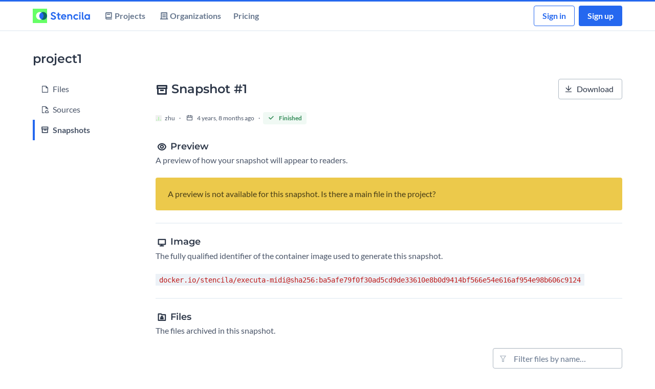

--- FILE ---
content_type: text/html; charset=utf-8
request_url: https://hub.stenci.la/zhu/project1/snapshots/1
body_size: 4572
content:


<!DOCTYPE html>

<html lang="en-us">

<head  prefix="og: http://ogp.me/ns#">
  <title>Project snapshot : Stencila</title>

  <meta charset="utf-8">
  <meta name="viewport"
        content="width=device-width, initial-scale=1">
  
<meta name="keywords" content="reproducible, research"><meta property="og:title" content="project1"><meta property="og:type" content="article"><meta property="og:site_name" content="Stencila"><meta name="twitter:domain" content="hub.stenci.la"><meta name="twitter:card" content="summary"><meta name="twitter:title" content="project1"><meta itemprop="name" content="project1">


  <link rel="icon"
        type="image/png"
        href="/static/img/favicon.ed868d216351.png">
  <link rel="stylesheet"
        type="text/css"
        href="/static/css/styles.32b3b3334546.css">
  

  <script src="/static/js/libs.a465e046d213.js"></script>
  <script src="/static/js/index.bd8ccd8cd13c.js"
          async></script>
  

  

  
  <!-- crash_monitoring: on -->
  
  <script src="https://browser.sentry-cdn.com/5.20.1/bundle.min.js"
          integrity="sha384-O8HdAJg1h8RARFowXd2J/r5fIWuinSBtjhwQoPesfVILeXzGpJxvyY/77OaPPXUo"
          crossorigin="anonymous">
  </script>
  <script>
    Sentry.init({
      dsn: 'https://6329017160394100b21be92165555d72@o18963.ingest.sentry.io/37250',
      release: 'hub@4.47.19'
    });

  </script>
  
  

  
  <!-- product_analytics: on -->
  
  <script>
    /* beautify ignore:start */
    /* NOTE: This snippet has been modified to set a `crossorigin="anonymous"` attribute on the injected script tag. */
    !function(t,e){var o,n,p,r;e.__SV||(window.posthog=e,e._i=[],e.init=function(i,s,a){function g(t,e){var o=e.split(".");2==o.length&&(t=t[o[0]],e=o[1]),t[e]=function(){t.push([e].concat(Array.prototype.slice.call(arguments,0)))}}(p=t.createElement("script")).type="text/javascript",p.async=!0,p.crossOrigin="anonymous",p.src=s.api_host+"/static/array.js",(r=t.getElementsByTagName("script")[0]).parentNode.insertBefore(p,r);var u=e;for(void 0!==a?u=e[a]=[]:a="posthog",u.people=u.people||[],u.toString=function(t){var e="posthog";return"posthog"!==a&&(e+="."+a),t||(e+=" (stub)"),e},u.people.toString=function(){return u.toString(1)+".people (stub)"},o="capture identify alias people.set people.set_once set_config register register_once unregister opt_out_capturing has_opted_out_capturing opt_in_capturing reset".split(" "),n=0;n<o.length;n++)g(u,o[n]);e._i.push([i,s,a])},e.__SV=1)}(document,window.posthog||[]);
    /* beautify ignore:end */

    posthog.init('LeXA_J7NbIow0-mEejPwazN7WvZCj-mFKSvLL5oM4w0', {
      api_host: 'https://t.posthog.com',
      
    })

  </script>
  
  
</head>



<body class="has-navbar-fixed-top">
  <header>
    <nav class="navbar is-fixed-top has-shadow">
      <div class="container">
        <div class="navbar-brand">
          <a class="navbar-item navbar-logo"
             href="https://stenci.la">
            
            <img title="Homepage"
                 src="/static/img/stencilaLogo.2b8c33162988.svg"
                 alt="Stencila"
                 width="112px"
                 height="28px">
            
          </a>
          <a class="navbar-burger"
             data-target="navbar-menu">
            <span aria-hidden="true"></span>
            <span aria-hidden="true"></span>
            <span aria-hidden="true"></span>
          </a>
        </div>
        <div id="navbar-menu"
             class="navbar-menu">
          <div class="navbar-start">
            
            <div class="navbar-item px-0 ">
              <a class="navbar-link is-arrowless"
                 href="/projects/">
                <span class="icon">
                  <i class="ri-book-2-line"
                     aria-hidden="true"></i>
                </span>
                <span>Projects</span>
              </a>

              
            </div>

            

            <div class="navbar-item px-0 ">
              <a class="navbar-link is-arrowless"
                 href="/orgs/">
                <span class="icon">
                  <i class="ri-building-4-line"
                     aria-hidden="true"></i>
                </span>
                <span>Organizations</span>
              </a>

              
            </div>

            
            <a class="navbar-item "
               href="/pricing/">
              <span>Pricing</span>
            </a>
            
          </div>
          <div class="navbar-end">

            

            
            <div class="navbar-item">
              <div class="buttons">
                
                

                
                <a class="button is-primary is-outlined has-text-weight-bold"
                   href="/me/signin/?next=/zhu/project1/snapshots/1">
                  Sign in
                </a>
                

                
                <a class="button is-primary  has-text-weight-bold"
                   href="/me/signup/">
                  Sign up
                </a>
                
              </div>
            </div>
            
          </div>
        </div>
      </div>
    </nav>
  </header>

  

  <main hx-ext='stencila'>
    <section class="section">
      <div class="container">
        
        
        

<div class="columns layout-header">
<div class="column">
  <h1 class="title size-3 mb-0">
    project1
  </h1>

  
  
</div>
</div>

<div class="columns">
  
  <div class="sidebar sidebar__start column is-one-quarter is-one-fifth-desktop">
    

<div class="menu">
  <ul class="menu-list is-flex-mobile">
    <li class="sidebar__item"
        id="menu-item-files">
      <a href="/zhu/project1/files/"
         class="panel-block transition-colors ">
        <span class="icon">
          <i class="ri-file-3-line"></i>
        </span>
        <span>
          Files
        </span>
      </a>
    </li>

    <li class="sidebar__item"
        id="menu-item-sources">
      <a href="/zhu/project1/sources/"
         class="panel-block transition-colors ">
        <span class="icon">
          <i class="ri-file-cloud-line"></i>
        </span>
        <span>
          Sources
        </span>
      </a>
    </li>

    <li class="sidebar__item"
        id="menu-item-snapshots">
      <a href="/zhu/project1/snapshots/"
         class="panel-block transition-colors is-active">
        <span class="icon">
          <i class="ri-archive-line"></i>
        </span>
        <span>
          Snapshots
        </span>
      </a>
    </li>

    

    

    

    
  </ul>
</div>

  </div>
  

  <div class="column">
    
    







<div >

  <div class="level">
    <div class="level-left">
      <h1 class="title">
        <span class="icon is-vcentered">
          <i class="ri-archive-line"></i>
        </span>
        <span>
          Snapshot #1
        </span>
      </h1>
    </div>
    
    <div class="level-right buttons has-flex-justify-content-end-mobile">
      <a class="button is-small-mobile is-expanded-mobile has-tooltip-bottom has-tooltip-text-centered"
         href="/api/projects/1456/snapshots/1/archive">
        <span class="icon">
          <i class="ri-download-line"></i>
        </span>
        <span>
          Download
        </span>
      </a>
      
    </div>
    
  </div>

  <div class="level">
    <div class="level-left">
      
      <div class="job-list--meta mb-2">
        <span>
          <span class="icon is-small is-vcentered pr-1">
            <img src="https://storage.googleapis.com/stencila-hub-media/__processed__/288/identicon-aB6i6bMEbvf7nwkpvTmm48-10c070f1761f.png"
                 role="presentation"></img>
          </span>
          <span class="is-vcentered">
            zhu
          </span>
        </span>

        <span alt="May 5, 2021, 9:28 a.m.">
          <span class="icon is-vcentered">
            <i class="ri-calendar-line"></i>
          </span>
          <span class="is-vcentered">
            4 years, 8 months ago
          </span>
        </span>

        <span class="mr-2">
          <a href="/zhu/project1/jobs/35992">
            


<span class="tag is-vcentered has-text-weight-bold is-light
  is-success
  ">
  <span class="icon is-vcentered">
    <i class="ri-check-line
    "></i>
  </span>
  <span class="is-vcentered">
    Finished
  </span>
</span>


          </a>
        </span>
      </div>
      
    </div>
  </div>

  
  <h2 class="title is-5">
    <span class="icon is-vcentered">
      <i class="ri-eye-line"></i>
    </span>
    <span>Preview</span>
  </h2>
  <h3 class="subtitle is-6">
    A preview of how your snapshot will appear to readers.
  </h3>
  
  <p class="notification is-warning">
    A preview is not available for this snapshot. Is there a main file in the project?
  </p>
  

  <hr />
  <h2 class="title is-5">
    <span class="icon is-vcentered">
      <i class="ri-computer-line"></i>
    </span>
    <span>Image</span>
  </h2>
  <h3 class="subtitle is-6">
    The fully qualified identifier of the container image used to generate this snapshot.
  </h3>
  
  <code>docker.io/stencila/executa-midi@sha256:ba5afe79f0f30ad5cd9de33610e8b0d9414bf566e54e616af954e98b606c9124</code>
  

  <hr />
  <h2 class="title is-5">
    <span class="icon is-vcentered">
      <i class="ri-folder-lock-line"></i>
    </span>
    <span>Files</span>
  </h2>
  <h3 class="subtitle is-6">
    The files archived in this snapshot.
  </h3>
  
  



<div class="level">
  <div class="level-right">
    <div class="level-item">
      
    </div>
  </div>
  <div class="level-right">
    <div class="level-item">
      <form class="field width-full">
        <label class="is-sr-only"
               for="file-filter">
          File filter
        </label>
        <div class="control has-icons-left has-icons-right is-expanded">
          <input id="file-filter"
                 class="input is-small-mobile"
                 type="text"
                 name="search"
                 placeholder="Filter files by name…"
                 hx-trigger="keyup changed delay:500ms"
                 hx-get="/api/projects/1456/files?prefix=&snapshot=XhN8gLKmcdRaTHVdwsKKMt"
                 hx-template="projects/files/_list.html"
                 hx-indicator="#file-filter-indicator"
                 hx-select="#file-table"
                 hx-target="#file-table">
          <span class="icon is-small is-left">
            <i class="ri-filter-line"></i>
          </span>
          <span id="file-filter-indicator"
                class="icon is-small is-right htmx-indicator">
            <i class="ri-loader-line"></i>
          </span>
        </div>
      </form>
    </div>
  </div>
</div>

<table id="file-table"
       class="table is-fullwidth is-striped is-hoverable">
  <thead>
    <tr class="table-header">
      <th>
        Type
      </th>
      <th>
        Path
      </th>
      <th class="is-sr-only-mobile">
        Last modified
      </th>
      <th class="is-sr-only-mobile">
        Size
      </th>
      <th>
        <span class="is-sr-only">
          Actions
          <span>
      </th>
    </tr>
  </thead>
  <tbody>
    
    <tr>
      <td class="source-table--file-type pr-0 is-vcentered">
        
        

<span class="icon has-tooltip-bottom has-tooltip-text-centered image-tooltip"
      data-tooltip="application/xml">
  <i class="ri-file-3-line"></i>
</span>

        
      </td>
      <td class="is-vcentered table-icon-label has-text-black has-text-weight-bold">
        

        
        <span>elife-43154.xml</span>

        
      </td>

      

      <td class="is-vcentered is-sr-only-mobile">
        4 years, 8 months ago
      </td>
      <td class="is-vcentered is-sr-only-mobile">
        103.1KiB
      </td>
      <td class="has-text-right is-vcentered"
          style="weight: 1em;">
        
      </td>
    </tr>
    
    <tr>
      <td class="source-table--file-type pr-0 is-vcentered">
        
        <span class="has-tooltip-top has-tooltip-text-centered image-tooltip has-tooltip-bottom has-text-weight-bold"
              data-tooltip="Directory with 3 files">
          <i class="ri-folder-line"></i>
        </span>
        
      </td>
      <td class="is-vcentered table-icon-label has-text-black has-text-weight-bold">
        

        
        <span>elife-43154.xml.media</span>

        
      </td>

      

      <td class="is-vcentered is-sr-only-mobile">
        4 years, 8 months ago
      </td>
      <td class="is-vcentered is-sr-only-mobile">
        482.2KiB
      </td>
      <td class="has-text-right is-vcentered"
          style="weight: 1em;">
        
      </td>
    </tr>
    
  </tbody>
</table>





  

  
</div>





  </div>

  

</div>

        
      </div>
      <section>
  </main>

  <footer class="footer">
    <div class="container">
      <div class="columns">
        <div class="column is-full has-text-centered">
          <a href="http://help.stenci.la/en"
             target="_blank"
             rel="noopener">Documentation</a>
          <a href="/api/"
             target="_blank"
             rel="noopener">API</a>
          <a href="https://status.stenci.la"
             target="_blank"
             rel="noopener">Status</a>
          <a href="https://policies.stenci.la/privacy"
             target="_blank"
             rel="noopener">Privacy</a>
          <a href="https://policies.stenci.la/terms"
             target="_blank"
             rel="noopener">Terms</a>
        </div>
      </div>
      <div class="level"
           style="font-size: 80%">
        <p class="level-left has-text-centered">
          Made with
          <span class="icon has-text-danger">
            <i class="ri-heart-fill"></i>
          </span>
          in&nbsp;
          <a href="https://www.kaikoura.co.nz/"
             target="_blank"
             rel="noopener">Kaikoura</a>,&nbsp;
          <a href="https://montreal.ca/"
             target="_blank"
             rel="noopener">Montreal</a>,&nbsp;
          <a href="https://www.aucklandnz.com/"
             target="_blank"
             rel="noopener">Auckland</a>, and&nbsp;
          <a href="https://www.wellingtonnz.com/"
             target="_blank"
             rel="noopener">Wellington</a>.
        </p>
        <p class="level-right has-text-centered">
          © 2026 Stencila Ltd.
        </p>
      </div>
      <div class="container">
  </footer>

  
  <!-- product_messages: on -->
  

  
  <!-- product_tours: on -->
  
  

  <div class="modal"
       id="modal-target">
    <div class="modal-background cursor-close"></div>
  </div>
</body>


</html>


--- FILE ---
content_type: text/css; charset="utf-8"
request_url: https://hub.stenci.la/static/css/styles.32b3b3334546.css
body_size: 15512
content:
@charset "UTF-8";@font-face{font-display:swap;font-family:Lato;font-style:italic;font-weight:400;src:url(https://fonts.gstatic.com/s/lato/v22/S6u8w4BMUTPHjxsAUi-qJCY.woff2) format("woff2");unicode-range:u+0100-024f,u+0259,u+1e??,u+2020,u+20a0-20ab,u+20ad-20cf,u+2113,u+2c60-2c7f,u+a720-a7ff}@font-face{font-display:swap;font-family:Lato;font-style:italic;font-weight:400;src:url(https://fonts.gstatic.com/s/lato/v22/S6u8w4BMUTPHjxsAXC-q.woff2) format("woff2");unicode-range:u+00??,u+0131,u+0152-0153,u+02bb-02bc,u+02c6,u+02da,u+02dc,u+2000-206f,u+2074,u+20ac,u+2122,u+2191,u+2193,u+2212,u+2215,u+feff,u+fffd}@font-face{font-display:swap;font-family:Lato;font-style:italic;font-weight:700;src:url(https://fonts.gstatic.com/s/lato/v22/S6u_w4BMUTPHjxsI5wq_FQft1dw.woff2) format("woff2");unicode-range:u+0100-024f,u+0259,u+1e??,u+2020,u+20a0-20ab,u+20ad-20cf,u+2113,u+2c60-2c7f,u+a720-a7ff}@font-face{font-display:swap;font-family:Lato;font-style:italic;font-weight:700;src:url(https://fonts.gstatic.com/s/lato/v22/S6u_w4BMUTPHjxsI5wq_Gwft.woff2) format("woff2");unicode-range:u+00??,u+0131,u+0152-0153,u+02bb-02bc,u+02c6,u+02da,u+02dc,u+2000-206f,u+2074,u+20ac,u+2122,u+2191,u+2193,u+2212,u+2215,u+feff,u+fffd}@font-face{font-display:swap;font-family:Lato;font-style:normal;font-weight:400;src:url(https://fonts.gstatic.com/s/lato/v22/S6uyw4BMUTPHjxAwXjeu.woff2) format("woff2");unicode-range:u+0100-024f,u+0259,u+1e??,u+2020,u+20a0-20ab,u+20ad-20cf,u+2113,u+2c60-2c7f,u+a720-a7ff}@font-face{font-display:swap;font-family:Lato;font-style:normal;font-weight:400;src:url(https://fonts.gstatic.com/s/lato/v22/S6uyw4BMUTPHjx4wXg.woff2) format("woff2");unicode-range:u+00??,u+0131,u+0152-0153,u+02bb-02bc,u+02c6,u+02da,u+02dc,u+2000-206f,u+2074,u+20ac,u+2122,u+2191,u+2193,u+2212,u+2215,u+feff,u+fffd}@font-face{font-display:swap;font-family:Lato;font-style:normal;font-weight:700;src:url(https://fonts.gstatic.com/s/lato/v22/S6u9w4BMUTPHh6UVSwaPGR_p.woff2) format("woff2");unicode-range:u+0100-024f,u+0259,u+1e??,u+2020,u+20a0-20ab,u+20ad-20cf,u+2113,u+2c60-2c7f,u+a720-a7ff}@font-face{font-display:swap;font-family:Lato;font-style:normal;font-weight:700;src:url(https://fonts.gstatic.com/s/lato/v22/S6u9w4BMUTPHh6UVSwiPGQ.woff2) format("woff2");unicode-range:u+00??,u+0131,u+0152-0153,u+02bb-02bc,u+02c6,u+02da,u+02dc,u+2000-206f,u+2074,u+20ac,u+2122,u+2191,u+2193,u+2212,u+2215,u+feff,u+fffd}@font-face{font-display:swap;font-family:Montserrat;font-style:normal;font-weight:400;src:url(https://fonts.gstatic.com/s/montserrat/v21/JTUSjIg1_i6t8kCHKm459WRhyzbi.woff2) format("woff2");unicode-range:u+0460-052f,u+1c80-1c88,u+20b4,u+2de0-2dff,u+a640-a69f,u+fe2e-fe2f}@font-face{font-display:swap;font-family:Montserrat;font-style:normal;font-weight:400;src:url(https://fonts.gstatic.com/s/montserrat/v21/JTUSjIg1_i6t8kCHKm459W1hyzbi.woff2) format("woff2");unicode-range:u+0400-045f,u+0490-0491,u+04b0-04b1,u+2116}@font-face{font-display:swap;font-family:Montserrat;font-style:normal;font-weight:400;src:url(https://fonts.gstatic.com/s/montserrat/v21/JTUSjIg1_i6t8kCHKm459WZhyzbi.woff2) format("woff2");unicode-range:u+0102-0103,u+0110-0111,u+0128-0129,u+0168-0169,u+01a0-01a1,u+01af-01b0,u+1ea0-1ef9,u+20ab}@font-face{font-display:swap;font-family:Montserrat;font-style:normal;font-weight:400;src:url(https://fonts.gstatic.com/s/montserrat/v21/JTUSjIg1_i6t8kCHKm459Wdhyzbi.woff2) format("woff2");unicode-range:u+0100-024f,u+0259,u+1e??,u+2020,u+20a0-20ab,u+20ad-20cf,u+2113,u+2c60-2c7f,u+a720-a7ff}@font-face{font-display:swap;font-family:Montserrat;font-style:normal;font-weight:400;src:url(https://fonts.gstatic.com/s/montserrat/v21/JTUSjIg1_i6t8kCHKm459Wlhyw.woff2) format("woff2");unicode-range:u+00??,u+0131,u+0152-0153,u+02bb-02bc,u+02c6,u+02da,u+02dc,u+2000-206f,u+2074,u+20ac,u+2122,u+2191,u+2193,u+2212,u+2215,u+feff,u+fffd}@font-face{font-display:swap;font-family:Montserrat;font-style:normal;font-weight:600;src:url(https://fonts.gstatic.com/s/montserrat/v21/JTUSjIg1_i6t8kCHKm459WRhyzbi.woff2) format("woff2");unicode-range:u+0460-052f,u+1c80-1c88,u+20b4,u+2de0-2dff,u+a640-a69f,u+fe2e-fe2f}@font-face{font-display:swap;font-family:Montserrat;font-style:normal;font-weight:600;src:url(https://fonts.gstatic.com/s/montserrat/v21/JTUSjIg1_i6t8kCHKm459W1hyzbi.woff2) format("woff2");unicode-range:u+0400-045f,u+0490-0491,u+04b0-04b1,u+2116}@font-face{font-display:swap;font-family:Montserrat;font-style:normal;font-weight:600;src:url(https://fonts.gstatic.com/s/montserrat/v21/JTUSjIg1_i6t8kCHKm459WZhyzbi.woff2) format("woff2");unicode-range:u+0102-0103,u+0110-0111,u+0128-0129,u+0168-0169,u+01a0-01a1,u+01af-01b0,u+1ea0-1ef9,u+20ab}@font-face{font-display:swap;font-family:Montserrat;font-style:normal;font-weight:600;src:url(https://fonts.gstatic.com/s/montserrat/v21/JTUSjIg1_i6t8kCHKm459Wdhyzbi.woff2) format("woff2");unicode-range:u+0100-024f,u+0259,u+1e??,u+2020,u+20a0-20ab,u+20ad-20cf,u+2113,u+2c60-2c7f,u+a720-a7ff}@font-face{font-display:swap;font-family:Montserrat;font-style:normal;font-weight:600;src:url(https://fonts.gstatic.com/s/montserrat/v21/JTUSjIg1_i6t8kCHKm459Wlhyw.woff2) format("woff2");unicode-range:u+00??,u+0131,u+0152-0153,u+02bb-02bc,u+02c6,u+02da,u+02dc,u+2000-206f,u+2074,u+20ac,u+2122,u+2191,u+2193,u+2212,u+2215,u+feff,u+fffd}@font-face{font-display:swap;font-family:remixicon;src:url(https://cdn.jsdelivr.net/npm/remixicon@2.5.0/fonts/remixicon.eot?t=1590207869815);src:url(https://cdn.jsdelivr.net/npm/remixicon@2.5.0/fonts/remixicon.eot?t=1590207869815#iefix) format("embedded-opentype"),url(https://cdn.jsdelivr.net/npm/remixicon@2.5.0/fonts/remixicon.woff2?t=1590207869815) format("woff2"),url(https://cdn.jsdelivr.net/npm/remixicon@2.5.0/fonts/remixicon.woff?t=1590207869815) format("woff"),url(https://cdn.jsdelivr.net/npm/remixicon@2.5.0/fonts/remixicon.ttf?t=1590207869815) format("truetype"),url(https://cdn.jsdelivr.net/npm/remixicon@2.5.0/fonts/remixicon.svg?t=1590207869815#remixicon) format("svg")}[class*=" ri-"],[class^=ri-]{-webkit-font-smoothing:antialiased;-moz-osx-font-smoothing:grayscale;font-family:remixicon!important;font-style:normal}.ri-add-circle-line:before{content:"\ea11"}.ri-add-fill:before{content:"\ea12"}.ri-add-line:before{content:"\ea13"}.ri-alert-line:before{content:"\ea21"}.ri-apps-line:before{content:"\ea44"}.ri-archive-line:before{content:"\ea48"}.ri-arrow-down-s-line:before{content:"\ea4e"}.ri-arrow-go-back-line:before{content:"\ea58"}.ri-arrow-left-right-line:before{content:"\ea62"}.ri-arrow-right-line:before{content:"\ea6c"}.ri-arrow-right-s-line:before{content:"\ea6e"}.ri-at-line:before{content:"\ea83"}.ri-bank-card-line:before{content:"\ea92"}.ri-book-2-line:before{content:"\ead3"}.ri-book-open-line:before{content:"\eadb"}.ri-book-read-line:before{content:"\eadd"}.ri-building-4-line:before{content:"\eb0d"}.ri-calendar-line:before{content:"\eb27"}.ri-camera-line:before{content:"\eb31"}.ri-chat-check-line:before{content:"\eb55"}.ri-chat-delete-line:before{content:"\eb57"}.ri-chat-download-line:before{content:"\eb59"}.ri-chat-new-line:before{content:"\eb63"}.ri-chat-off-line:before{content:"\eb65"}.ri-check-line:before{content:"\eb7b"}.ri-close-line:before{content:"\eb99"}.ri-computer-line:before{content:"\ebca"}.ri-cpu-line:before{content:"\ebf0"}.ri-database-2-line:before{content:"\ec16"}.ri-delete-bin-fill:before{content:"\ec29"}.ri-delete-bin-line:before{content:"\ec2a"}.ri-discuss-line:before{content:"\ec3a"}.ri-download-2-line:before{content:"\ec54"}.ri-download-cloud-2-line:before{content:"\ec56"}.ri-download-line:before{content:"\ec5a"}.ri-drive-line:before{content:"\ec66"}.ri-edit-line:before{content:"\ec86"}.ri-error-warning-line:before{content:"\eca1"}.ri-external-link-line:before{content:"\ecaf"}.ri-eye-2-fill:before{content:"\ecb0"}.ri-eye-2-line:before{content:"\ecb1"}.ri-eye-line:before{content:"\ecb5"}.ri-file-3-line:before{content:"\ecc5"}.ri-file-cloud-line:before{content:"\eccf"}.ri-file-history-line:before{content:"\ece6"}.ri-file-list-2-line:before{content:"\eced"}.ri-file-transfer-line:before{content:"\ed11"}.ri-file-upload-line:before{content:"\ed15"}.ri-filter-line:before{content:"\ed27"}.ri-filter-off-line:before{content:"\ed29"}.ri-fingerprint-line:before{content:"\ed31"}.ri-flag-line:before{content:"\ed3b"}.ri-folder-line:before{content:"\ed6a"}.ri-folder-lock-line:before{content:"\ed6c"}.ri-folder-zip-line:before{content:"\ed88"}.ri-git-branch-line:before{content:"\edbd"}.ri-git-repository-line:before{content:"\edc7"}.ri-github-line:before{content:"\edcb"}.ri-global-line:before{content:"\edcf"}.ri-google-line:before{content:"\edd5"}.ri-grid-line:before{content:"\eddf"}.ri-group-line:before{content:"\ede3"}.ri-guide-line:before{content:"\ede5"}.ri-hammer-line:before{content:"\edef"}.ri-handbag-fill:before{content:"\edf6"}.ri-handbag-line:before{content:"\edf7"}.ri-hashtag:before{content:"\edfc"}.ri-heart-fill:before{content:"\ee0e"}.ri-home-line:before{content:"\ee2b"}.ri-honour-line:before{content:"\ee35"}.ri-image-line:before{content:"\ee4b"}.ri-inbox-unarchive-line:before{content:"\ee51"}.ri-information-line:before{content:"\ee59"}.ri-key-line:before{content:"\ee71"}.ri-lifebuoy-line:before{content:"\eea5"}.ri-links-line:before{content:"\eeb8"}.ri-list-ordered:before{content:"\eebb"}.ri-loader-2-line:before{content:"\eec2"}.ri-loader-line:before{content:"\eeca"}.ri-lock-line:before{content:"\eece"}.ri-lock-unlock-line:before{content:"\eed2"}.ri-login-box-line:before{content:"\eed4"}.ri-logout-box-line:before{content:"\eed8"}.ri-magic-line:before{content:"\eeea"}.ri-mail-add-line:before{content:"\eeec"}.ri-mail-line:before{content:"\eef6"}.ri-mail-send-fill:before{content:"\eefb"}.ri-mail-send-line:before{content:"\eefc"}.ri-mail-star-line:before{content:"\ef00"}.ri-mail-unread-line:before{content:"\ef02"}.ri-map-pin-2-line:before{content:"\ef0a"}.ri-map-pin-line:before{content:"\ef14"}.ri-message-2-line:before{content:"\ef44"}.ri-more-2-line:before{content:"\ef77"}.ri-newspaper-line:before{content:"\ef8f"}.ri-node-tree:before{content:"\ef90"}.ri-paint-brush-line:before{content:"\efc1"}.ri-play-line:before{content:"\f00b"}.ri-pushpin-line:before{content:"\f039"}.ri-question-answer-line:before{content:"\f043"}.ri-question-line:before{content:"\f045"}.ri-refresh-line:before{content:"\f064"}.ri-rest-time-line:before{content:"\f07e"}.ri-sd-card-line:before{content:"\f0c9"}.ri-search-line:before{content:"\f0d1"}.ri-server-line:before{content:"\f0e0"}.ri-service-line:before{content:"\f0e2"}.ri-settings-4-line:before{content:"\f0e8"}.ri-settings-line:before{content:"\f0ee"}.ri-shield-user-line:before{content:"\f10c"}.ri-sort-asc:before{content:"\f15f"}.ri-sort-desc:before{content:"\f160"}.ri-stack-line:before{content:"\f181"}.ri-stackshare-line:before{content:"\f185"}.ri-stop-line:before{content:"\f1a1"}.ri-subtract-line:before{content:"\f1af"}.ri-team-line:before{content:"\f1ee"}.ri-time-line:before{content:"\f20f"}.ri-timer-2-line:before{content:"\f211"}.ri-timer-line:before{content:"\f215"}.ri-upload-cloud-2-line:before{content:"\f24c"}.ri-upload-cloud-line:before{content:"\f24e"}.ri-upload-line:before{content:"\f250"}.ri-user-follow-line:before{content:"\f261"}.ri-user-line:before{content:"\f264"}.ri-user-settings-line:before{content:"\f26e"}.ri-user-star-line:before{content:"\f276"}.ri-user-unfollow-line:before{content:"\f278"}.ri-window-line:before{content:"\f2c6"}.ri-zzz-line:before{content:"\f2df"}.button,.file-cta,.file-name,.input,.pagination-link,.pagination-next,.pagination-previous,.select select,.textarea{align-items:center;-moz-appearance:none;-webkit-appearance:none;border:1px solid transparent;border-radius:4px;box-shadow:none;display:inline-flex;font-size:1rem;height:2.5em;justify-content:flex-start;line-height:1.5;padding:calc(.5em - 1px) calc(.75em - 1px);position:relative;vertical-align:top}.button:active,.button:focus,.file-cta:active,.file-cta:focus,.file-name:active,.file-name:focus,.input:active,.input:focus,.is-active.button,.is-active.file-cta,.is-active.file-name,.is-active.input,.is-active.pagination-link,.is-active.pagination-next,.is-active.pagination-previous,.is-active.textarea,.pagination-link:active,.pagination-link:focus,.pagination-next:active,.pagination-next:focus,.pagination-previous:active,.pagination-previous:focus,.select select.is-active,.select select:active,.select select:focus,.textarea:active,.textarea:focus{outline:none}.button[disabled],.file-cta[disabled],.file-name[disabled],.input[disabled],.pagination-link[disabled],.pagination-next[disabled],.pagination-previous[disabled],.select fieldset[disabled] select,.select select[disabled],.textarea[disabled],fieldset[disabled] .button,fieldset[disabled] .file-cta,fieldset[disabled] .file-name,fieldset[disabled] .input,fieldset[disabled] .pagination-link,fieldset[disabled] .pagination-next,fieldset[disabled] .pagination-previous,fieldset[disabled] .select select,fieldset[disabled] .textarea{cursor:not-allowed}.breadcrumb,.button,.file,.pagination-link,.pagination-next,.pagination-previous{-webkit-touch-callout:none;-webkit-user-select:none;-moz-user-select:none;user-select:none}.navbar-link:not(.is-arrowless):after,.select:not(.is-multiple):not(.is-loading):after{border:3px solid transparent;border-radius:2px;border-right:0;border-top:0;content:" ";display:block;height:.625em;margin-top:-.4375em;pointer-events:none;position:absolute;top:50%;transform:rotate(-45deg);transform-origin:center;width:.625em}.block:not(:last-child),.box:not(:last-child),.breadcrumb:not(:last-child),.content:not(:last-child),.level:not(:last-child),.message:not(:last-child),.notification:not(:last-child),.pagination:not(:last-child),.progress:not(:last-child),.subtitle:not(:last-child),.table:not(:last-child),.title:not(:last-child){margin-bottom:1.5rem}.delete{-webkit-touch-callout:none;-moz-appearance:none;-webkit-appearance:none;background-color:hsla(0,0%,4%,.2);border:none;border-radius:9999px;cursor:pointer;display:inline-block;flex-grow:0;flex-shrink:0;font-size:0;height:20px;max-height:20px;max-width:20px;min-height:20px;min-width:20px;outline:none;pointer-events:auto;position:relative;-webkit-user-select:none;-moz-user-select:none;user-select:none;vertical-align:top;width:20px}.delete:after,.delete:before{background-color:#fff;content:"";display:block;left:50%;position:absolute;top:50%;transform:translateX(-50%) translateY(-50%) rotate(45deg);transform-origin:center center}.delete:before{height:2px;width:50%}.delete:after{height:50%;width:2px}.delete:focus,.delete:hover{background-color:hsla(0,0%,4%,.3)}.delete:active{background-color:hsla(0,0%,4%,.4)}.is-small.delete{height:16px;max-height:16px;max-width:16px;min-height:16px;min-width:16px;width:16px}.is-medium.delete{height:24px;max-height:24px;max-width:24px;min-height:24px;min-width:24px;width:24px}.button.is-loading:after,.control.is-loading:after,.loader,.select.is-loading:after{-webkit-animation:spinAround .5s linear infinite;animation:spinAround .5s linear infinite;border-color:transparent transparent #aeb8c3 #aeb8c3;border-radius:9999px;border-style:solid;border-width:2px;content:"";display:block;height:1em;position:relative;width:1em}.modal,.modal-background{bottom:0;left:0;position:absolute;right:0;top:0}.navbar-burger{-moz-appearance:none;-webkit-appearance:none;appearance:none;background:none;border:none;color:currentColor;font-family:inherit;font-size:1em}
/*! minireset.css v0.0.6 | MIT License | github.com/jgthms/minireset.css */.navbar-burger,blockquote,body,dd,dl,dt,fieldset,figure,h1,h2,h3,h4,h5,h6,hr,html,iframe,legend,li,ol,p,pre,textarea,ul{margin:0;padding:0}h1,h2,h3,h4,h5,h6{font-size:100%;font-weight:400}ul{list-style:none}button,input,select,textarea{margin:0}html{box-sizing:border-box}*,:after,:before{box-sizing:inherit}iframe{border:0}table{border-collapse:collapse;border-spacing:0}td,th{padding:0}td:not([align]),th:not([align]){text-align:inherit}html{-moz-osx-font-smoothing:grayscale;-webkit-font-smoothing:antialiased;text-rendering:optimizeLegibility;-webkit-text-size-adjust:100%;-moz-text-size-adjust:100%;text-size-adjust:100%;background-color:#fff;font-size:16px;min-width:300px;overflow-x:hidden;overflow-y:scroll}article,figure,footer,header,section{display:block}body,button,input,optgroup,select,textarea{font-family:Lato,sans-serif}code,pre{-moz-osx-font-smoothing:auto;-webkit-font-smoothing:auto;font-family:monospace}body{color:#4a5568;font-size:1em;font-weight:400;line-height:1.5}a{color:#2568ef;cursor:pointer;text-decoration:none}a strong{color:currentColor}a:hover{color:#2d3748}code{color:#bd1919;font-size:.875em;font-weight:400;padding:.25em .5em}code,hr{background-color:#edf2f7}hr{border:none;display:block;height:2px;margin:1.5rem 0}img{height:auto;max-width:100%}input[type=checkbox],input[type=radio]{vertical-align:baseline}small{font-size:.875em}span{font-style:inherit;font-weight:inherit}strong{color:#2d3748;font-weight:700}fieldset{border:none}pre{-webkit-overflow-scrolling:touch;word-wrap:normal;background-color:#edf2f7;color:#4a5568;font-size:.875em;overflow-x:auto;padding:1.25rem 1.5rem;white-space:pre}pre code{background-color:transparent;color:currentColor;font-size:1em;padding:0}table td,table th{vertical-align:top}table td:not([align]),table th:not([align]){text-align:inherit}table th{color:#2d3748}.has-background-white{background-color:#fff!important}.has-text-black{color:#0a0a0a!important}a.has-text-black:focus,a.has-text-black:hover{color:#000!important}.has-text-primary{color:#2568ef!important}a.has-text-primary:focus,a.has-text-primary:hover{color:#0f50d2!important}.has-background-primary-light{background-color:#ecf2fe!important}.has-background-warning-light{background-color:#fdf9ed!important}.has-text-warning-dark{color:#866c0e!important}a.has-text-warning-dark:focus,a.has-text-warning-dark:hover{color:#b49113!important}.has-text-danger{color:#e53e3e!important}a.has-text-danger:focus,a.has-text-danger:hover{color:#d41c1c!important}.has-background-danger-light{background-color:#fdeded!important}.has-text-grey-dark{color:#4a5568!important}.has-text-grey,.htmx-indicator{color:#67778e!important}.has-text-grey-light{color:#8495ae!important}.is-flex-direction-row{flex-direction:row!important}.is-align-items-center{align-items:center!important}.is-flex-grow-1{flex-grow:1!important}.is-pulled-right{float:right!important}.is-relative{position:relative!important}.mt-0{margin-top:0!important}.mb-0,.my-0{margin-bottom:0!important}.my-0{margin-top:0!important}.mt-1{margin-top:.25rem!important}.mr-1{margin-right:.25rem!important}.mb-1{margin-bottom:.25rem!important}.mt-2{margin-top:.5rem!important}.mr-2{margin-right:.5rem!important}.mb-2{margin-bottom:.5rem!important}.mt-3{margin-top:.75rem!important}.mb-3{margin-bottom:.75rem!important}.mt-4{margin-top:1rem!important}.mb-4{margin-bottom:1rem!important}.mt-5{margin-top:1.5rem!important}.mb-5{margin-bottom:1.5rem!important}.mt-6{margin-top:3rem!important}.pr-0{padding-right:0!important}.pb-0{padding-bottom:0!important}.px-0{padding-left:0!important;padding-right:0!important}.py-0{padding-bottom:0!important;padding-top:0!important}.pr-1{padding-right:.25rem!important}.pl-1{padding-left:.25rem!important}.pr-2{padding-right:.5rem!important}.pl-2{padding-left:.5rem!important}.py-2{padding-bottom:.5rem!important;padding-top:.5rem!important}.pt-3{padding-top:.75rem!important}.pl-5{padding-left:1.5rem!important}.is-size-3{font-size:1.5rem!important}.is-size-4{font-size:1.25rem!important}.is-size-5{font-size:1.125rem!important}.is-size-6{font-size:1rem!important}.is-size-7{font-size:.75rem!important}.has-text-centered{text-align:center!important}.has-text-left{text-align:left!important}.has-text-right{text-align:right!important}.is-lowercase{text-transform:lowercase!important}.is-uppercase{text-transform:uppercase!important}.is-underlined{text-decoration:underline!important}.has-text-weight-normal{font-weight:400!important}.has-text-weight-semibold{font-weight:600!important}.has-text-weight-bold{font-weight:700!important}.is-family-code{font-family:monospace!important}.is-block{display:block!important}.is-flex{display:flex!important}.is-inline{display:inline!important}.is-inline-block{display:inline-block!important}.is-sr-only,input.toggle[type=checkbox]{clip:rect(0,0,0,0)!important;border:none!important;height:.01em!important;overflow:hidden!important;padding:0!important;position:absolute!important;white-space:nowrap!important;width:.01em!important}.box{background-color:#fff;border-radius:6px;box-shadow:0 .5em 1em -.125em hsla(0,0%,4%,.1),0 0 0 1px hsla(0,0%,4%,.02);color:#4a5568;display:block;padding:1.25rem}a.box:focus,a.box:hover{box-shadow:0 .5em 1em -.125em hsla(0,0%,4%,.1),0 0 0 1px #2568ef}a.box:active{box-shadow:inset 0 1px 2px hsla(0,0%,4%,.2),0 0 0 1px #2568ef}.button{background-color:#fff;border-color:#aeb8c3;border-width:1px;color:#2d3748;cursor:pointer;justify-content:center;padding:calc(.5em - 1px) 1em;text-align:center;white-space:nowrap}.button strong{color:inherit}.button .icon,.button .icon.is-medium,.button .icon.is-small{height:1.5em;width:1.5em}.button .icon:first-child:not(:last-child){margin-left:calc(-.5em - 1px);margin-right:.25em}.button .icon:last-child:not(:first-child){margin-left:.25em;margin-right:calc(-.5em - 1px)}.button .icon:first-child:last-child{margin-left:calc(-.5em - 1px);margin-right:calc(-.5em - 1px)}.button:hover{border-color:#8495ae;color:#2d3748}.button:focus{border-color:#2568ef;color:#2d3748}.button:focus:not(:active){box-shadow:0 0 0 .125em rgba(37,104,239,.25)}.button.is-active,.button:active{border-color:#4a5568;color:#2d3748}.button.is-white{background-color:#fff;border-color:transparent;color:#0a0a0a}.button.is-white:hover{background-color:#f9f9f9}.button.is-white:focus,.button.is-white:hover{border-color:transparent;color:#0a0a0a}.button.is-white:focus:not(:active){box-shadow:0 0 0 .125em hsla(0,0%,100%,.25)}.button.is-white.is-active,.button.is-white:active{background-color:#f2f2f2;border-color:transparent;color:#0a0a0a}.button.is-white[disabled],fieldset[disabled] .button.is-white{background-color:#fff;border-color:transparent;box-shadow:none}.button.is-white.is-loading:after{border-color:transparent transparent #0a0a0a #0a0a0a!important}.button.is-white.is-outlined{background-color:transparent;border-color:#fff;color:#fff}.button.is-white.is-outlined:focus,.button.is-white.is-outlined:hover{background-color:#fff;border-color:#fff;color:#0a0a0a}.button.is-white.is-outlined.is-loading:after{border-color:transparent transparent #fff #fff!important}.button.is-white.is-outlined.is-loading:focus:after,.button.is-white.is-outlined.is-loading:hover:after{border-color:transparent transparent #0a0a0a #0a0a0a!important}.button.is-white.is-outlined[disabled],fieldset[disabled] .button.is-white.is-outlined{background-color:transparent;border-color:#fff;box-shadow:none;color:#fff}.button.is-light{background-color:#edf2f7}.button.is-light,.button.is-light:hover{border-color:transparent;color:rgba(0,0,0,.7)}.button.is-light:hover{background-color:#e4ecf3}.button.is-light:focus{border-color:transparent;color:rgba(0,0,0,.7)}.button.is-light:focus:not(:active){box-shadow:0 0 0 .125em rgba(237,242,247,.25)}.button.is-light.is-active,.button.is-light:active{background-color:#dbe5ef;border-color:transparent;color:rgba(0,0,0,.7)}.button.is-light[disabled],fieldset[disabled] .button.is-light{background-color:#edf2f7;border-color:transparent;box-shadow:none}.button.is-light.is-loading:after{border-color:transparent transparent rgba(0,0,0,.7) rgba(0,0,0,.7)!important}.button.is-light.is-outlined{background-color:transparent;border-color:#edf2f7;color:#edf2f7}.button.is-light.is-outlined:focus,.button.is-light.is-outlined:hover{background-color:#edf2f7;border-color:#edf2f7;color:rgba(0,0,0,.7)}.button.is-light.is-outlined.is-loading:after{border-color:transparent transparent #edf2f7 #edf2f7!important}.button.is-light.is-outlined.is-loading:focus:after,.button.is-light.is-outlined.is-loading:hover:after{border-color:transparent transparent rgba(0,0,0,.7) rgba(0,0,0,.7)!important}.button.is-light.is-outlined[disabled],fieldset[disabled] .button.is-light.is-outlined{background-color:transparent;border-color:#edf2f7;box-shadow:none;color:#edf2f7}.button.is-primary{background-color:#2568ef;border-color:transparent;color:#fff}.button.is-primary:hover{background-color:#1960ee}.button.is-primary:focus,.button.is-primary:hover{border-color:transparent;color:#fff}.button.is-primary:focus:not(:active){box-shadow:0 0 0 .125em rgba(37,104,239,.25)}.button.is-primary.is-active,.button.is-primary:active{background-color:#1159e9;border-color:transparent;color:#fff}.button.is-primary[disabled],fieldset[disabled] .button.is-primary{background-color:#2568ef;border-color:transparent;box-shadow:none}.button.is-primary.is-loading:after{border-color:transparent transparent #fff #fff!important}.button.is-primary.is-outlined{background-color:transparent;border-color:#2568ef;color:#2568ef}.button.is-primary.is-outlined:focus,.button.is-primary.is-outlined:hover{background-color:#2568ef;border-color:#2568ef;color:#fff}.button.is-primary.is-outlined.is-loading:after{border-color:transparent transparent #2568ef #2568ef!important}.button.is-primary.is-outlined.is-loading:focus:after,.button.is-primary.is-outlined.is-loading:hover:after{border-color:transparent transparent #fff #fff!important}.button.is-primary.is-outlined[disabled],fieldset[disabled] .button.is-primary.is-outlined{background-color:transparent;border-color:#2568ef;box-shadow:none;color:#2568ef}.button.is-primary.is-light{background-color:#ecf2fe;color:#1053db}.button.is-primary.is-light:hover{background-color:#e0eafd;border-color:transparent;color:#1053db}.button.is-primary.is-light.is-active,.button.is-primary.is-light:active{background-color:#d4e1fc;border-color:transparent;color:#1053db}.button.is-info{background-color:#3e8ed0;border-color:transparent;color:#fff}.button.is-info:hover{background-color:#3488ce}.button.is-info:focus,.button.is-info:hover{border-color:transparent;color:#fff}.button.is-info:focus:not(:active){box-shadow:0 0 0 .125em rgba(62,142,208,.25)}.button.is-info.is-active,.button.is-info:active{background-color:#3082c5;border-color:transparent;color:#fff}.button.is-info[disabled],fieldset[disabled] .button.is-info{background-color:#3e8ed0;border-color:transparent;box-shadow:none}.button.is-info.is-loading:after{border-color:transparent transparent #fff #fff!important}.button.is-info.is-outlined{background-color:transparent;border-color:#3e8ed0;color:#3e8ed0}.button.is-info.is-outlined:focus,.button.is-info.is-outlined:hover{background-color:#3e8ed0;border-color:#3e8ed0;color:#fff}.button.is-info.is-outlined.is-loading:after{border-color:transparent transparent #3e8ed0 #3e8ed0!important}.button.is-info.is-outlined.is-loading:focus:after,.button.is-info.is-outlined.is-loading:hover:after{border-color:transparent transparent #fff #fff!important}.button.is-info.is-outlined[disabled],fieldset[disabled] .button.is-info.is-outlined{background-color:transparent;border-color:#3e8ed0;box-shadow:none;color:#3e8ed0}.button.is-info.is-light{background-color:#eff5fb;color:#296fa8}.button.is-info.is-light:hover{background-color:#e4eff9;border-color:transparent;color:#296fa8}.button.is-info.is-light.is-active,.button.is-info.is-light:active{background-color:#dae9f6;border-color:transparent;color:#296fa8}.button.is-success{background-color:#3fa76b;border-color:transparent;color:#fff}.button.is-success:hover{background-color:#3c9e65}.button.is-success:focus,.button.is-success:hover{border-color:transparent;color:#fff}.button.is-success:focus:not(:active){box-shadow:0 0 0 .125em rgba(63,167,107,.25)}.button.is-success.is-active,.button.is-success:active{background-color:#38945f;border-color:transparent;color:#fff}.button.is-success[disabled],fieldset[disabled] .button.is-success{background-color:#3fa76b;border-color:transparent;box-shadow:none}.button.is-success.is-loading:after{border-color:transparent transparent #fff #fff!important}.button.is-success.is-outlined{background-color:transparent;border-color:#3fa76b;color:#3fa76b}.button.is-success.is-outlined:focus,.button.is-success.is-outlined:hover{background-color:#3fa76b;border-color:#3fa76b;color:#fff}.button.is-success.is-outlined.is-loading:after{border-color:transparent transparent #3fa76b #3fa76b!important}.button.is-success.is-outlined.is-loading:focus:after,.button.is-success.is-outlined.is-loading:hover:after{border-color:transparent transparent #fff #fff!important}.button.is-success.is-outlined[disabled],fieldset[disabled] .button.is-success.is-outlined{background-color:transparent;border-color:#3fa76b;box-shadow:none;color:#3fa76b}.button.is-success.is-light{background-color:#f0f9f4;color:#358d5a}.button.is-success.is-light:hover{background-color:#e7f6ed;border-color:transparent;color:#358d5a}.button.is-success.is-light.is-active,.button.is-success.is-light:active{background-color:#def2e6;border-color:transparent;color:#358d5a}.button.is-warning{background-color:#ecc94b}.button.is-warning,.button.is-warning:hover{border-color:transparent;color:rgba(0,0,0,.7)}.button.is-warning:hover{background-color:#ebc63f}.button.is-warning:focus{border-color:transparent;color:rgba(0,0,0,.7)}.button.is-warning:focus:not(:active){box-shadow:0 0 0 .125em rgba(236,201,75,.25)}.button.is-warning.is-active,.button.is-warning:active{background-color:#eac234;border-color:transparent;color:rgba(0,0,0,.7)}.button.is-warning[disabled],fieldset[disabled] .button.is-warning{background-color:#ecc94b;border-color:transparent;box-shadow:none}.button.is-warning.is-loading:after{border-color:transparent transparent rgba(0,0,0,.7) rgba(0,0,0,.7)!important}.button.is-warning.is-outlined{background-color:transparent;border-color:#ecc94b;color:#ecc94b}.button.is-warning.is-outlined:focus,.button.is-warning.is-outlined:hover{background-color:#ecc94b;border-color:#ecc94b;color:rgba(0,0,0,.7)}.button.is-warning.is-outlined.is-loading:after{border-color:transparent transparent #ecc94b #ecc94b!important}.button.is-warning.is-outlined.is-loading:focus:after,.button.is-warning.is-outlined.is-loading:hover:after{border-color:transparent transparent rgba(0,0,0,.7) rgba(0,0,0,.7)!important}.button.is-warning.is-outlined[disabled],fieldset[disabled] .button.is-warning.is-outlined{background-color:transparent;border-color:#ecc94b;box-shadow:none;color:#ecc94b}.button.is-warning.is-light{background-color:#fdf9ed;color:#866c0e}.button.is-warning.is-light:hover{background-color:#fcf6e1;border-color:transparent;color:#866c0e}.button.is-warning.is-light.is-active,.button.is-warning.is-light:active{background-color:#fbf3d5;border-color:transparent;color:#866c0e}.button.is-danger{background-color:#e53e3e;border-color:transparent;color:#fff}.button.is-danger:hover{background-color:#e33333}.button.is-danger:focus,.button.is-danger:hover{border-color:transparent;color:#fff}.button.is-danger:focus:not(:active){box-shadow:0 0 0 .125em rgba(229,62,62,.25)}.button.is-danger.is-active,.button.is-danger:active{background-color:#e22828;border-color:transparent;color:#fff}.button.is-danger[disabled],fieldset[disabled] .button.is-danger{background-color:#e53e3e;border-color:transparent;box-shadow:none}.button.is-danger.is-loading:after{border-color:transparent transparent #fff #fff!important}.button.is-danger.is-outlined{background-color:transparent;border-color:#e53e3e;color:#e53e3e}.button.is-danger.is-outlined:focus,.button.is-danger.is-outlined:hover{background-color:#e53e3e;border-color:#e53e3e;color:#fff}.button.is-danger.is-outlined.is-loading:after{border-color:transparent transparent #e53e3e #e53e3e!important}.button.is-danger.is-outlined.is-loading:focus:after,.button.is-danger.is-outlined.is-loading:hover:after{border-color:transparent transparent #fff #fff!important}.button.is-danger.is-outlined[disabled],fieldset[disabled] .button.is-danger.is-outlined{background-color:transparent;border-color:#e53e3e;box-shadow:none;color:#e53e3e}.button.is-danger.is-light{background-color:#fdeded;color:#ca1b1b}.button.is-danger.is-light:hover{background-color:#fbe2e2;border-color:transparent;color:#ca1b1b}.button.is-danger.is-light.is-active,.button.is-danger.is-light:active{background-color:#fad7d7;border-color:transparent;color:#ca1b1b}.button.is-small{font-size:.75rem}.button.is-small:not(.is-rounded){border-radius:2px}.button.is-medium{font-size:1.125rem}.button[disabled],fieldset[disabled] .button{background-color:#fff;border-color:#aeb8c3;box-shadow:none;opacity:.5}.button.is-fullwidth{display:flex;width:100%}.button.is-loading{color:transparent!important;pointer-events:none}.button.is-loading:after{left:calc(50% - .5em);position:absolute;position:absolute!important;top:calc(50% - .5em)}.button.is-rounded{border-radius:9999px;padding-left:1.25em;padding-right:1.25em}.buttons{align-items:center;display:flex;flex-wrap:wrap;justify-content:flex-start}.buttons .button{margin-bottom:.5rem}.buttons .button:not(:last-child):not(.is-fullwidth){margin-right:.5rem}.buttons:last-child{margin-bottom:-.5rem}.buttons:not(:last-child){margin-bottom:1rem}.buttons.has-addons .button:not(:first-child){border-bottom-left-radius:0;border-top-left-radius:0}.buttons.has-addons .button:not(:last-child){border-bottom-right-radius:0;border-top-right-radius:0;margin-right:-1px}.buttons.has-addons .button:last-child{margin-right:0}.buttons.has-addons .button:hover{z-index:2}.buttons.has-addons .button.is-active,.buttons.has-addons .button:active,.buttons.has-addons .button:focus{z-index:3}.buttons.has-addons .button.is-active:hover,.buttons.has-addons .button:active:hover,.buttons.has-addons .button:focus:hover{z-index:4}.buttons.has-addons .button.is-expanded{flex-grow:1;flex-shrink:1}.buttons.is-centered{justify-content:center}.buttons.is-centered:not(.has-addons) .button:not(.is-fullwidth){margin-left:.25rem;margin-right:.25rem}.buttons.is-right{justify-content:flex-end}.buttons.is-right:not(.has-addons) .button:not(.is-fullwidth){margin-left:.25rem;margin-right:.25rem}.container{flex-grow:1;margin:0 auto;position:relative;width:auto}.content li+li{margin-top:.25em}.content blockquote:not(:last-child),.content dl:not(:last-child),.content ol:not(:last-child),.content p:not(:last-child),.content pre:not(:last-child),.content table:not(:last-child),.content ul:not(:last-child){margin-bottom:1em}.content h1,.content h2,.content h3,.content h4,.content h5,.content h6{color:#2d3748;font-weight:600;line-height:1.125}.content h1{font-size:2em;margin-bottom:.5em}.content h1:not(:first-child){margin-top:1em}.content h2{font-size:1.75em;margin-bottom:.5714em}.content h2:not(:first-child){margin-top:1.1428em}.content h3{font-size:1.5em;margin-bottom:.6666em}.content h3:not(:first-child){margin-top:1.3333em}.content h4{font-size:1.25em;margin-bottom:.8em}.content h5{font-size:1.125em;margin-bottom:.8888em}.content h6{font-size:1em;margin-bottom:1em}.content blockquote{background-color:#edf2f7;border-left:5px solid #aeb8c3;padding:1.25em 1.5em}.content ol{list-style-position:outside;margin-left:2em;margin-top:1em}.content ol:not([type]){list-style-type:decimal}.content ul{list-style:disc outside;margin-left:2em;margin-top:1em}.content ul ul{list-style-type:circle;margin-top:.5em}.content ul ul ul{list-style-type:square}.content dd{margin-left:2em}.content figure{margin-left:2em;margin-right:2em;text-align:center}.content figure:not(:first-child){margin-top:2em}.content figure:not(:last-child){margin-bottom:2em}.content figure img{display:inline-block}.content pre{-webkit-overflow-scrolling:touch;word-wrap:normal;overflow-x:auto;padding:1.25em 1.5em;white-space:pre}.content sub,.content sup{font-size:75%}.content table{width:100%}.content table td,.content table th{border:solid #aeb8c3;border-width:0 0 1px;padding:.5em .75em;vertical-align:top}.content table th{color:#2d3748}.content table th:not([align]){text-align:inherit}.content table thead td,.content table thead th{border-width:0 0 2px;color:#2d3748}.content table tbody tr:last-child td,.content table tbody tr:last-child th{border-bottom-width:0}.content.is-small{font-size:.75rem}.content.is-medium{font-size:1.125rem}.icon{align-items:center;display:inline-flex;height:1.5rem;justify-content:center;width:1.5rem}.icon.is-small{height:1rem;width:1rem}.icon.is-medium{height:2rem;width:2rem}.image{display:block;position:relative}.image img{display:block;height:auto;width:100%}.image img.is-rounded{border-radius:9999px}.image.is-fullwidth{width:100%}.image.is-32x32{height:32px;width:32px}.notification{background-color:#edf2f7;border-radius:4px;padding:1.25rem 2.5rem 1.25rem 1.5rem;position:relative}.notification a:not(.button):not(.dropdown-item){color:currentColor;text-decoration:underline}.notification strong{color:currentColor}.notification code,.notification pre{background:#fff}.notification pre code{background:transparent}.notification>.delete{position:absolute;right:.5rem;top:.5rem}.notification .content,.notification .subtitle,.notification .title{color:currentColor}.notification.is-white{background-color:#fff;color:#0a0a0a}.notification.is-light{background-color:#edf2f7;color:rgba(0,0,0,.7)}.notification.is-primary{background-color:#2568ef;color:#fff}.notification.is-primary.is-light{background-color:#ecf2fe;color:#1053db}.notification.is-info{background-color:#3e8ed0;color:#fff}.notification.is-info.is-light{background-color:#eff5fb;color:#296fa8}.notification.is-success{background-color:#3fa76b;color:#fff}.notification.is-success.is-light{background-color:#f0f9f4;color:#358d5a}.notification.is-warning{background-color:#ecc94b;color:rgba(0,0,0,.7)}.notification.is-warning.is-light{background-color:#fdf9ed;color:#866c0e}.notification.is-danger{background-color:#e53e3e;color:#fff}.notification.is-danger.is-light{background-color:#fdeded;color:#ca1b1b}.progress{-moz-appearance:none;-webkit-appearance:none;border:none;border-radius:9999px;display:block;height:1rem;overflow:hidden;padding:0;width:100%}.progress::-webkit-progress-bar{background-color:#e2e8f0}.progress::-webkit-progress-value{background-color:#4a5568}.progress::-moz-progress-bar{background-color:#4a5568}.progress::-ms-fill{background-color:#4a5568;border:none}.progress.is-white::-webkit-progress-value{background-color:#fff}.progress.is-white::-moz-progress-bar{background-color:#fff}.progress.is-white::-ms-fill{background-color:#fff}.progress.is-white:indeterminate{background-image:linear-gradient(90deg,#fff 30%,#e2e8f0 0)}.progress.is-light::-webkit-progress-value{background-color:#edf2f7}.progress.is-light::-moz-progress-bar{background-color:#edf2f7}.progress.is-light::-ms-fill{background-color:#edf2f7}.progress.is-light:indeterminate{background-image:linear-gradient(90deg,#edf2f7 30%,#e2e8f0 0)}.progress.is-primary::-webkit-progress-value{background-color:#2568ef}.progress.is-primary::-moz-progress-bar{background-color:#2568ef}.progress.is-primary::-ms-fill{background-color:#2568ef}.progress.is-primary:indeterminate{background-image:linear-gradient(90deg,#2568ef 30%,#e2e8f0 0)}.progress.is-info::-webkit-progress-value{background-color:#3e8ed0}.progress.is-info::-moz-progress-bar{background-color:#3e8ed0}.progress.is-info::-ms-fill{background-color:#3e8ed0}.progress.is-info:indeterminate{background-image:linear-gradient(90deg,#3e8ed0 30%,#e2e8f0 0)}.progress.is-success::-webkit-progress-value{background-color:#3fa76b}.progress.is-success::-moz-progress-bar{background-color:#3fa76b}.progress.is-success::-ms-fill{background-color:#3fa76b}.progress.is-success:indeterminate{background-image:linear-gradient(90deg,#3fa76b 30%,#e2e8f0 0)}.progress.is-warning::-webkit-progress-value{background-color:#ecc94b}.progress.is-warning::-moz-progress-bar{background-color:#ecc94b}.progress.is-warning::-ms-fill{background-color:#ecc94b}.progress.is-warning:indeterminate{background-image:linear-gradient(90deg,#ecc94b 30%,#e2e8f0 0)}.progress.is-danger::-webkit-progress-value{background-color:#e53e3e}.progress.is-danger::-moz-progress-bar{background-color:#e53e3e}.progress.is-danger::-ms-fill{background-color:#e53e3e}.progress.is-danger:indeterminate{background-image:linear-gradient(90deg,#e53e3e 30%,#e2e8f0 0)}.progress:indeterminate{-webkit-animation-duration:1.5s;animation-duration:1.5s;-webkit-animation-iteration-count:infinite;animation-iteration-count:infinite;-webkit-animation-name:moveIndeterminate;animation-name:moveIndeterminate;-webkit-animation-timing-function:linear;animation-timing-function:linear;background-color:#e2e8f0;background-image:linear-gradient(90deg,#4a5568 30%,#e2e8f0 0);background-position:0 0;background-repeat:no-repeat;background-size:150% 150%}.progress:indeterminate::-webkit-progress-bar{background-color:transparent}.progress:indeterminate::-moz-progress-bar{background-color:transparent}.progress:indeterminate::-ms-fill{animation-name:none}.progress.is-small{height:.75rem}.progress.is-medium{height:1.125rem}@-webkit-keyframes moveIndeterminate{0%{background-position:200% 0}to{background-position:-200% 0}}@keyframes moveIndeterminate{0%{background-position:200% 0}to{background-position:-200% 0}}.table{background-color:#fff;color:#2d3748}.table td,.table th{border:solid #aeb8c3;border-width:0 0 1px;padding:.5em .75em;vertical-align:top}.table td.is-white,.table th.is-white{background-color:#fff;border-color:#fff;color:#0a0a0a}.table td.is-light,.table th.is-light{background-color:#edf2f7;border-color:#edf2f7;color:rgba(0,0,0,.7)}.table td.is-primary,.table th.is-primary{background-color:#2568ef;border-color:#2568ef;color:#fff}.table td.is-info,.table th.is-info{background-color:#3e8ed0;border-color:#3e8ed0;color:#fff}.table td.is-success,.table th.is-success{background-color:#3fa76b;border-color:#3fa76b;color:#fff}.table td.is-warning,.table th.is-warning{background-color:#ecc94b;border-color:#ecc94b;color:rgba(0,0,0,.7)}.table td.is-danger,.table th.is-danger{background-color:#e53e3e;border-color:#e53e3e;color:#fff}.table td.is-vcentered,.table th.is-vcentered{vertical-align:middle}.table th{color:#2d3748}.table th:not([align]){text-align:inherit}.table thead{background-color:transparent}.table thead td,.table thead th{border-width:0 0 2px;color:#2d3748}.table tbody{background-color:transparent}.table tbody tr:last-child td,.table tbody tr:last-child th{border-bottom-width:0}.table.is-fullwidth{width:100%}.table.is-hoverable tbody tr:not(.is-selected):hover,.table.is-hoverable.is-striped tbody tr:not(.is-selected):hover{background-color:#f7fafc}.table.is-hoverable.is-striped tbody tr:not(.is-selected):hover:nth-child(2n){background-color:#edf2f7}.table.is-striped tbody tr:not(.is-selected):nth-child(2n){background-color:#f7fafc}.tags{align-items:center;display:flex;flex-wrap:wrap;justify-content:flex-start}.tags .tag{margin-bottom:.5rem}.tags .tag:not(:last-child){margin-right:.5rem}.tags:last-child{margin-bottom:-.5rem}.tags:not(:last-child){margin-bottom:1rem}.tags.is-centered{justify-content:center}.tags.is-centered .tag{margin-left:.25rem;margin-right:.25rem}.tags.is-right{justify-content:flex-end}.tags.is-right .tag:not(:first-child){margin-left:.5rem}.tags.has-addons .tag,.tags.is-right .tag:not(:last-child){margin-right:0}.tags.has-addons .tag:not(:first-child){border-bottom-left-radius:0;border-top-left-radius:0;margin-left:0}.tags.has-addons .tag:not(:last-child){border-bottom-right-radius:0;border-top-right-radius:0}.tag:not(body){align-items:center;background-color:#edf2f7;border-radius:4px;color:#4a5568;display:inline-flex;font-size:.75rem;height:2em;justify-content:center;line-height:1.5;padding-left:.75em;padding-right:.75em;white-space:nowrap}.tag:not(body) .delete{margin-left:.25rem;margin-right:-.375rem}.tag:not(body).is-white{background-color:#fff;color:#0a0a0a}.tag:not(body).is-light{background-color:#edf2f7;color:rgba(0,0,0,.7)}.tag:not(body).is-primary{background-color:#2568ef;color:#fff}.tag:not(body).is-primary.is-light{background-color:#ecf2fe;color:#1053db}.tag:not(body).is-info{background-color:#3e8ed0;color:#fff}.tag:not(body).is-info.is-light{background-color:#eff5fb;color:#296fa8}.tag:not(body).is-success{background-color:#3fa76b;color:#fff}.tag:not(body).is-success.is-light{background-color:#f0f9f4;color:#358d5a}.tag:not(body).is-warning{background-color:#ecc94b;color:rgba(0,0,0,.7)}.tag:not(body).is-warning.is-light{background-color:#fdf9ed;color:#866c0e}.tag:not(body).is-danger{background-color:#e53e3e;color:#fff}.tag:not(body).is-danger.is-light{background-color:#fdeded;color:#ca1b1b}.tag:not(body).is-medium{font-size:1rem}.tag:not(body) .icon:first-child:not(:last-child){margin-left:-.375em;margin-right:.1875em}.tag:not(body) .icon:last-child:not(:first-child){margin-left:.1875em;margin-right:-.375em}.tag:not(body) .icon:first-child:last-child{margin-left:-.375em;margin-right:-.375em}.tag:not(body).is-rounded{border-radius:9999px}a.tag:hover{text-decoration:underline}.subtitle,.title{word-break:break-word}.subtitle em,.subtitle span,.title em,.title span{font-weight:inherit}.subtitle sub,.subtitle sup,.title sub,.title sup{font-size:.75em}.subtitle .tag,.title .tag{vertical-align:middle}.title{color:#2d3748;font-family:Montserrat,sans-serif;font-size:1.5rem;font-weight:600;line-height:1.25}.title strong{color:inherit;font-weight:inherit}.title:not(.is-spaced)+.subtitle{margin-top:-1.25rem}.title.is-1{font-size:2.5rem}.title.is-2{font-size:2rem}.title.is-3{font-size:1.5rem}.title.is-4{font-size:1.25rem}.title.is-5{font-size:1.125rem}.title.is-6{font-size:1rem}.subtitle{color:#4a5568;font-size:1.125rem;font-weight:400;line-height:1.25}.subtitle strong{color:#2d3748;font-weight:600}.subtitle:not(.is-spaced)+.title{margin-top:-1.25rem}.subtitle.is-1{font-size:2.5rem}.subtitle.is-2{font-size:2rem}.subtitle.is-3{font-size:1.5rem}.subtitle.is-4{font-size:1.25rem}.subtitle.is-5{font-size:1.125rem}.subtitle.is-6{font-size:1rem}.number{align-items:center;background-color:#edf2f7;border-radius:9999px;display:inline-flex;font-size:1.125rem;height:2em;justify-content:center;margin-right:1.5rem;min-width:2.5em;padding:.25rem .5rem;text-align:center;vertical-align:top}.input,.select select,.textarea{background-color:#fff;border-color:#aeb8c3;border-radius:4px;color:#2d3748}.input::-moz-placeholder,.select select::-moz-placeholder,.textarea::-moz-placeholder{color:#67778e}.input::-webkit-input-placeholder,.select select::-webkit-input-placeholder,.textarea::-webkit-input-placeholder{color:#67778e}.input:-moz-placeholder,.select select:-moz-placeholder,.textarea:-moz-placeholder{color:#67778e}.input:-ms-input-placeholder,.select select:-ms-input-placeholder,.textarea:-ms-input-placeholder{color:#67778e}.input:hover,.select select:hover,.textarea:hover{border-color:#8495ae}.input:active,.input:focus,.is-active.input,.is-active.textarea,.select select.is-active,.select select:active,.select select:focus,.textarea:active,.textarea:focus{border-color:#2568ef;box-shadow:0 0 0 .125em rgba(37,104,239,.25)}.input[disabled],.select fieldset[disabled] select,.select select[disabled],.textarea[disabled],fieldset[disabled] .input,fieldset[disabled] .select select,fieldset[disabled] .textarea{background-color:#edf2f7;border-color:#edf2f7;box-shadow:none;color:#67778e}.input[disabled]::-moz-placeholder,.select fieldset[disabled] select::-moz-placeholder,.select select[disabled]::-moz-placeholder,.textarea[disabled]::-moz-placeholder,fieldset[disabled] .input::-moz-placeholder,fieldset[disabled] .select select::-moz-placeholder,fieldset[disabled] .textarea::-moz-placeholder{color:rgba(103,119,142,.3)}.input[disabled]::-webkit-input-placeholder,.select fieldset[disabled] select::-webkit-input-placeholder,.select select[disabled]::-webkit-input-placeholder,.textarea[disabled]::-webkit-input-placeholder,fieldset[disabled] .input::-webkit-input-placeholder,fieldset[disabled] .select select::-webkit-input-placeholder,fieldset[disabled] .textarea::-webkit-input-placeholder{color:rgba(103,119,142,.3)}.input[disabled]:-moz-placeholder,.select fieldset[disabled] select:-moz-placeholder,.select select[disabled]:-moz-placeholder,.textarea[disabled]:-moz-placeholder,fieldset[disabled] .input:-moz-placeholder,fieldset[disabled] .select select:-moz-placeholder,fieldset[disabled] .textarea:-moz-placeholder{color:rgba(103,119,142,.3)}.input[disabled]:-ms-input-placeholder,.select fieldset[disabled] select:-ms-input-placeholder,.select select[disabled]:-ms-input-placeholder,.textarea[disabled]:-ms-input-placeholder,fieldset[disabled] .input:-ms-input-placeholder,fieldset[disabled] .select select:-ms-input-placeholder,fieldset[disabled] .textarea:-ms-input-placeholder{color:rgba(103,119,142,.3)}.input,.textarea{box-shadow:inset 0 .0625em .125em hsla(0,0%,4%,.05);max-width:100%;width:100%}.input[readonly],.textarea[readonly]{box-shadow:none}.is-white.input,.is-white.textarea{border-color:#fff}.is-white.input:active,.is-white.input:focus,.is-white.is-active.input,.is-white.is-active.textarea,.is-white.textarea:active,.is-white.textarea:focus{box-shadow:0 0 0 .125em hsla(0,0%,100%,.25)}.is-light.input,.is-light.textarea{border-color:#edf2f7}.is-light.input:active,.is-light.input:focus,.is-light.is-active.input,.is-light.is-active.textarea,.is-light.textarea:active,.is-light.textarea:focus{box-shadow:0 0 0 .125em rgba(237,242,247,.25)}.is-primary.input,.is-primary.textarea{border-color:#2568ef}.is-primary.input:active,.is-primary.input:focus,.is-primary.is-active.input,.is-primary.is-active.textarea,.is-primary.textarea:active,.is-primary.textarea:focus{box-shadow:0 0 0 .125em rgba(37,104,239,.25)}.is-info.input,.is-info.textarea{border-color:#3e8ed0}.is-info.input:active,.is-info.input:focus,.is-info.is-active.input,.is-info.is-active.textarea,.is-info.textarea:active,.is-info.textarea:focus{box-shadow:0 0 0 .125em rgba(62,142,208,.25)}.is-success.input,.is-success.textarea{border-color:#3fa76b}.is-success.input:active,.is-success.input:focus,.is-success.is-active.input,.is-success.is-active.textarea,.is-success.textarea:active,.is-success.textarea:focus{box-shadow:0 0 0 .125em rgba(63,167,107,.25)}.is-warning.input,.is-warning.textarea{border-color:#ecc94b}.is-warning.input:active,.is-warning.input:focus,.is-warning.is-active.input,.is-warning.is-active.textarea,.is-warning.textarea:active,.is-warning.textarea:focus{box-shadow:0 0 0 .125em rgba(236,201,75,.25)}.is-danger.input,.is-danger.textarea{border-color:#e53e3e}.is-danger.input:active,.is-danger.input:focus,.is-danger.is-active.input,.is-danger.is-active.textarea,.is-danger.textarea:active,.is-danger.textarea:focus{box-shadow:0 0 0 .125em rgba(229,62,62,.25)}.is-small.input,.is-small.textarea{border-radius:2px;font-size:.75rem}.is-medium.input,.is-medium.textarea{font-size:1.125rem}.is-fullwidth.input,.is-fullwidth.textarea{display:block;width:100%}.is-inline.input,.is-inline.textarea{display:inline;width:auto}.input.is-rounded{border-radius:9999px;padding-left:calc(1.125em - 1px);padding-right:calc(1.125em - 1px)}.textarea{display:block;max-width:100%;min-width:100%;padding:calc(.75em - 1px);resize:vertical}.textarea:not([rows]){max-height:40em;min-height:8em}.textarea[rows]{height:auto}.checkbox,.radio{cursor:pointer;display:inline-block;line-height:1.25;position:relative}.checkbox input,.radio input{cursor:pointer}.checkbox:hover,.radio:hover{color:#2d3748}.checkbox input[disabled],.checkbox[disabled],.radio input[disabled],.radio[disabled],fieldset[disabled] .checkbox,fieldset[disabled] .radio{color:#67778e;cursor:not-allowed}.radio+.radio{margin-left:.5em}.select{display:inline-block;max-width:100%;position:relative;vertical-align:top}.select:not(.is-multiple){height:2.5em}.select:not(.is-multiple):not(.is-loading):after{border-color:#2568ef;right:1.125em;z-index:4}.select.is-rounded select{border-radius:9999px;padding-left:1em}.select select{cursor:pointer;display:block;font-size:1em;max-width:100%;outline:none}.select select::-ms-expand{display:none}.select select[disabled]:hover,fieldset[disabled] .select select:hover{border-color:#edf2f7}.select select:not([multiple]){padding-right:2.5em}.select select[multiple]{height:auto;padding:0}.select select[multiple] option{padding:.5em 1em}.select:not(.is-multiple):not(.is-loading):hover:after{border-color:#2d3748}.select.is-white select,.select.is-white:not(:hover):after{border-color:#fff}.select.is-white select:hover{border-color:#f2f2f2}.select.is-white select.is-active,.select.is-white select:active,.select.is-white select:focus{box-shadow:0 0 0 .125em hsla(0,0%,100%,.25)}.select.is-light select,.select.is-light:not(:hover):after{border-color:#edf2f7}.select.is-light select:hover{border-color:#dbe5ef}.select.is-light select.is-active,.select.is-light select:active,.select.is-light select:focus{box-shadow:0 0 0 .125em rgba(237,242,247,.25)}.select.is-primary select,.select.is-primary:not(:hover):after{border-color:#2568ef}.select.is-primary select:hover{border-color:#1159e9}.select.is-primary select.is-active,.select.is-primary select:active,.select.is-primary select:focus{box-shadow:0 0 0 .125em rgba(37,104,239,.25)}.select.is-info select,.select.is-info:not(:hover):after{border-color:#3e8ed0}.select.is-info select:hover{border-color:#3082c5}.select.is-info select.is-active,.select.is-info select:active,.select.is-info select:focus{box-shadow:0 0 0 .125em rgba(62,142,208,.25)}.select.is-success select,.select.is-success:not(:hover):after{border-color:#3fa76b}.select.is-success select:hover{border-color:#38945f}.select.is-success select.is-active,.select.is-success select:active,.select.is-success select:focus{box-shadow:0 0 0 .125em rgba(63,167,107,.25)}.select.is-warning select,.select.is-warning:not(:hover):after{border-color:#ecc94b}.select.is-warning select:hover{border-color:#eac234}.select.is-warning select.is-active,.select.is-warning select:active,.select.is-warning select:focus{box-shadow:0 0 0 .125em rgba(236,201,75,.25)}.select.is-danger select,.select.is-danger:not(:hover):after{border-color:#e53e3e}.select.is-danger select:hover{border-color:#e22828}.select.is-danger select.is-active,.select.is-danger select:active,.select.is-danger select:focus{box-shadow:0 0 0 .125em rgba(229,62,62,.25)}.select.is-small{border-radius:2px;font-size:.75rem}.select.is-medium{font-size:1.125rem}.select.is-fullwidth,.select.is-fullwidth select{width:100%}.select.is-loading:after{margin-top:0;position:absolute;right:.625em;top:.625em;transform:none}.select.is-loading.is-small:after{font-size:.75rem}.select.is-loading.is-medium:after{font-size:1.125rem}.file{align-items:stretch;display:flex;justify-content:flex-start;position:relative}.file.is-white .file-cta{background-color:#fff;border-color:transparent;color:#0a0a0a}.file.is-white:hover .file-cta{background-color:#f9f9f9;border-color:transparent;color:#0a0a0a}.file.is-white:focus .file-cta{border-color:transparent;box-shadow:0 0 .5em hsla(0,0%,100%,.25);color:#0a0a0a}.file.is-white.is-active .file-cta,.file.is-white:active .file-cta{background-color:#f2f2f2;border-color:transparent;color:#0a0a0a}.file.is-light .file-cta{background-color:#edf2f7;border-color:transparent;color:rgba(0,0,0,.7)}.file.is-light:hover .file-cta{background-color:#e4ecf3;border-color:transparent;color:rgba(0,0,0,.7)}.file.is-light:focus .file-cta{border-color:transparent;box-shadow:0 0 .5em rgba(237,242,247,.25);color:rgba(0,0,0,.7)}.file.is-light.is-active .file-cta,.file.is-light:active .file-cta{background-color:#dbe5ef;border-color:transparent;color:rgba(0,0,0,.7)}.file.is-primary .file-cta{background-color:#2568ef;border-color:transparent;color:#fff}.file.is-primary:hover .file-cta{background-color:#1960ee;border-color:transparent;color:#fff}.file.is-primary:focus .file-cta{border-color:transparent;box-shadow:0 0 .5em rgba(37,104,239,.25);color:#fff}.file.is-primary.is-active .file-cta,.file.is-primary:active .file-cta{background-color:#1159e9;border-color:transparent;color:#fff}.file.is-info .file-cta{background-color:#3e8ed0;border-color:transparent;color:#fff}.file.is-info:hover .file-cta{background-color:#3488ce;border-color:transparent;color:#fff}.file.is-info:focus .file-cta{border-color:transparent;box-shadow:0 0 .5em rgba(62,142,208,.25);color:#fff}.file.is-info.is-active .file-cta,.file.is-info:active .file-cta{background-color:#3082c5;border-color:transparent;color:#fff}.file.is-success .file-cta{background-color:#3fa76b;border-color:transparent;color:#fff}.file.is-success:hover .file-cta{background-color:#3c9e65;border-color:transparent;color:#fff}.file.is-success:focus .file-cta{border-color:transparent;box-shadow:0 0 .5em rgba(63,167,107,.25);color:#fff}.file.is-success.is-active .file-cta,.file.is-success:active .file-cta{background-color:#38945f;border-color:transparent;color:#fff}.file.is-warning .file-cta{background-color:#ecc94b;border-color:transparent;color:rgba(0,0,0,.7)}.file.is-warning:hover .file-cta{background-color:#ebc63f;border-color:transparent;color:rgba(0,0,0,.7)}.file.is-warning:focus .file-cta{border-color:transparent;box-shadow:0 0 .5em rgba(236,201,75,.25);color:rgba(0,0,0,.7)}.file.is-warning.is-active .file-cta,.file.is-warning:active .file-cta{background-color:#eac234;border-color:transparent;color:rgba(0,0,0,.7)}.file.is-danger .file-cta{background-color:#e53e3e;border-color:transparent;color:#fff}.file.is-danger:hover .file-cta{background-color:#e33333;border-color:transparent;color:#fff}.file.is-danger:focus .file-cta{border-color:transparent;box-shadow:0 0 .5em rgba(229,62,62,.25);color:#fff}.file.is-danger.is-active .file-cta,.file.is-danger:active .file-cta{background-color:#e22828;border-color:transparent;color:#fff}.file.is-small{font-size:.75rem}.file.is-medium{font-size:1.125rem}.file.is-medium .file-icon .fa{font-size:21px}.file.has-name .file-cta{border-bottom-right-radius:0;border-top-right-radius:0}.file.has-name .file-name{border-bottom-left-radius:0;border-top-left-radius:0}.file.is-centered{justify-content:center}.file.is-fullwidth .file-label{width:100%}.file.is-fullwidth .file-name{flex-grow:1;max-width:none}.file.is-right{justify-content:flex-end}.file.is-right .file-cta{border-radius:0 4px 4px 0}.file.is-right .file-name{border-radius:4px 0 0 4px;border-width:1px 0 1px 1px;order:-1}.file-label{align-items:stretch;cursor:pointer;display:flex;justify-content:flex-start;overflow:hidden;position:relative}.file-label:hover .file-cta{background-color:#e4ecf3;color:#2d3748}.file-label:hover .file-name{border-color:#a7b2be}.file-label:active .file-cta{background-color:#dbe5ef;color:#2d3748}.file-label:active .file-name{border-color:#9fabb8}.file-input{height:100%;left:0;opacity:0;outline:none;position:absolute;top:0;width:100%}.file-cta,.file-name{border-color:#aeb8c3;border-radius:4px;font-size:1em;padding-left:1em;padding-right:1em;white-space:nowrap}.file-cta{background-color:#edf2f7;color:#4a5568}.file-name{border:1px solid #aeb8c3;border-left-width:0;display:block;max-width:16em;overflow:hidden;text-align:inherit;text-overflow:ellipsis}.file-icon{align-items:center;display:flex;height:1em;justify-content:center;margin-right:.5em;width:1em}.file-icon .fa{font-size:14px}.label{color:#2d3748;display:block;font-size:1rem;font-weight:700}.label:not(:last-child){margin-bottom:.5em}.label.is-small{font-size:.75rem}.label.is-medium{font-size:1.125rem}.help{display:block;font-size:.75rem;margin-top:.25rem}.help.is-white{color:#fff}.help.is-light{color:#edf2f7}.help.is-primary{color:#2568ef}.help.is-info{color:#3e8ed0}.help.is-success{color:#3fa76b}.help.is-warning{color:#ecc94b}.help.is-danger{color:#e53e3e}.field:not(:last-child){margin-bottom:.75rem}.field.has-addons{display:flex;justify-content:flex-start}.field.has-addons .control:not(:last-child){margin-right:-1px}.field.has-addons .control:not(:first-child):not(:last-child) .button,.field.has-addons .control:not(:first-child):not(:last-child) .input,.field.has-addons .control:not(:first-child):not(:last-child) .select select{border-radius:0}.field.has-addons .control:first-child:not(:only-child) .button,.field.has-addons .control:first-child:not(:only-child) .input,.field.has-addons .control:first-child:not(:only-child) .select select{border-bottom-right-radius:0;border-top-right-radius:0}.field.has-addons .control:last-child:not(:only-child) .button,.field.has-addons .control:last-child:not(:only-child) .input,.field.has-addons .control:last-child:not(:only-child) .select select{border-bottom-left-radius:0;border-top-left-radius:0}.field.has-addons .control .button:not([disabled]):hover,.field.has-addons .control .input:not([disabled]):hover,.field.has-addons .control .select select:not([disabled]):hover{z-index:2}.field.has-addons .control .button:not([disabled]).is-active,.field.has-addons .control .button:not([disabled]):active,.field.has-addons .control .button:not([disabled]):focus,.field.has-addons .control .input:not([disabled]).is-active,.field.has-addons .control .input:not([disabled]):active,.field.has-addons .control .input:not([disabled]):focus,.field.has-addons .control .select select:not([disabled]).is-active,.field.has-addons .control .select select:not([disabled]):active,.field.has-addons .control .select select:not([disabled]):focus{z-index:3}.field.has-addons .control .button:not([disabled]).is-active:hover,.field.has-addons .control .button:not([disabled]):active:hover,.field.has-addons .control .button:not([disabled]):focus:hover,.field.has-addons .control .input:not([disabled]).is-active:hover,.field.has-addons .control .input:not([disabled]):active:hover,.field.has-addons .control .input:not([disabled]):focus:hover,.field.has-addons .control .select select:not([disabled]).is-active:hover,.field.has-addons .control .select select:not([disabled]):active:hover,.field.has-addons .control .select select:not([disabled]):focus:hover{z-index:4}.field.has-addons .control.is-expanded{flex-grow:1;flex-shrink:1}.field.has-addons.has-addons-centered{justify-content:center}.control{box-sizing:border-box;clear:both;font-size:1rem;position:relative;text-align:inherit}.control.has-icons-left .input:focus~.icon,.control.has-icons-left .select:focus~.icon,.control.has-icons-right .input:focus~.icon,.control.has-icons-right .select:focus~.icon{color:#4a5568}.control.has-icons-left .input.is-small~.icon,.control.has-icons-left .select.is-small~.icon,.control.has-icons-right .input.is-small~.icon,.control.has-icons-right .select.is-small~.icon{font-size:.75rem}.control.has-icons-left .input.is-medium~.icon,.control.has-icons-left .select.is-medium~.icon,.control.has-icons-right .input.is-medium~.icon,.control.has-icons-right .select.is-medium~.icon{font-size:1.125rem}.control.has-icons-left .icon,.control.has-icons-right .icon{color:#aeb8c3;height:2.5em;pointer-events:none;position:absolute;top:0;width:2.5em;z-index:4}.control.has-icons-left .input,.control.has-icons-left .select select{padding-left:2.5em}.control.has-icons-left .icon.is-left{left:0}.control.has-icons-right .input,.control.has-icons-right .select select{padding-right:2.5em}.control.has-icons-right .icon.is-right{right:0}.control.is-loading:after{position:absolute!important;right:.625em;top:.625em;z-index:4}.control.is-loading.is-small:after{font-size:.75rem}.control.is-loading.is-medium:after{font-size:1.125rem}.breadcrumb{font-size:1rem;white-space:nowrap}.breadcrumb a{align-items:center;color:#2568ef;display:flex;justify-content:center;padding:0 .75em}.breadcrumb a:hover{color:#2d3748}.breadcrumb li{align-items:center;display:flex}.breadcrumb li:first-child a{padding-left:0}.breadcrumb li.is-active a{color:#2d3748;cursor:default;pointer-events:none}.breadcrumb li+li:before{color:#8495ae;content:"\0002f"}.breadcrumb ol,.breadcrumb ul{align-items:flex-start;display:flex;flex-wrap:wrap;justify-content:flex-start}.breadcrumb .icon:first-child{margin-right:.5em}.breadcrumb .icon:last-child{margin-left:.5em}.breadcrumb.is-centered ol,.breadcrumb.is-centered ul{justify-content:center}.breadcrumb.is-right ol,.breadcrumb.is-right ul{justify-content:flex-end}.breadcrumb.is-small{font-size:.75rem}.breadcrumb.is-medium{font-size:1.125rem}.card{background-color:#fff;border-radius:.25rem;box-shadow:0 .5em 1em -.125em hsla(0,0%,4%,.1),0 0 0 1px hsla(0,0%,4%,.02);color:#4a5568;max-width:100%;position:relative}.card-image{display:block;position:relative}.card-image:first-child img{border-top-left-radius:.25rem;border-top-right-radius:.25rem}.card-image:last-child img{border-bottom-left-radius:.25rem;border-bottom-right-radius:.25rem}.card .media:not(:last-child){margin-bottom:1.5rem}.dropdown{display:inline-flex;position:relative;vertical-align:top}.dropdown.is-active .dropdown-menu,.dropdown.is-hoverable:hover .dropdown-menu{display:block}.dropdown.is-right .dropdown-menu{left:auto;right:0}.dropdown-menu{display:none;left:0;min-width:12rem;padding-top:4px;position:absolute;top:100%;z-index:20}.dropdown-content{background-color:#fff;border-radius:4px;box-shadow:0 .5em 1em -.125em hsla(0,0%,4%,.1),0 0 0 1px hsla(0,0%,4%,.02);padding-bottom:.5rem;padding-top:.5rem}.dropdown-item{color:#4a5568;display:block;font-size:.875rem;line-height:1.5;padding:.375rem 1rem;position:relative}a.dropdown-item,button.dropdown-item{padding-right:3rem;text-align:inherit;white-space:nowrap;width:100%}a.dropdown-item:hover,button.dropdown-item:hover{background-color:#edf2f7;color:#0a0a0a}a.dropdown-item.is-active,button.dropdown-item.is-active{background-color:#2568ef;color:#fff}.dropdown-divider{background-color:#e2e8f0;border:none;display:block;height:1px;margin:.5rem 0}.level{align-items:center;justify-content:space-between}.level code{border-radius:4px}.level img{display:inline-block;vertical-align:top}.level.is-mobile,.level.is-mobile .level-left,.level.is-mobile .level-right{display:flex}.level.is-mobile .level-left+.level-right{margin-top:0}.level.is-mobile .level-item:not(:last-child){margin-bottom:0;margin-right:.75rem}.level.is-mobile .level-item:not(.is-narrow){flex-grow:1}.level-item{align-items:center;display:flex;flex-basis:auto;flex-grow:0;flex-shrink:0;justify-content:center}.level-item .subtitle,.level-item .title{margin-bottom:0}.level-left,.level-right{flex-basis:auto;flex-grow:0;flex-shrink:0}.level-left{align-items:center;justify-content:flex-start}.level-right{align-items:center;justify-content:flex-end}.media{align-items:flex-start;display:flex;text-align:inherit}.media .content:not(:last-child){margin-bottom:.75rem}.media .media{border-top:1px solid rgba(174,184,195,.5);display:flex;padding-top:.75rem}.media .media .content:not(:last-child),.media .media .control:not(:last-child){margin-bottom:.5rem}.media .media .media{padding-top:.5rem}.media .media .media+.media{margin-top:.5rem}.media+.media{border-top:1px solid rgba(174,184,195,.5);margin-top:1rem;padding-top:1rem}.media-left{flex-basis:auto;flex-grow:0;flex-shrink:0;margin-right:1rem}.media-content{flex-basis:auto;flex-grow:1;flex-shrink:1;text-align:inherit}.menu{font-size:1rem}.menu.is-small{font-size:.75rem}.menu.is-medium{font-size:1.125rem}.menu-list{line-height:1.25}.menu-list a{border-radius:2px;color:#4a5568;display:block;padding:.5em .75em}.menu-list a:hover{background-color:#edf2f7;color:#2d3748}.menu-list a.is-active{background-color:#2568ef;color:#fff}.menu-list li ul{border-left:1px solid #aeb8c3;margin:.75em;padding-left:.75em}.message{background-color:#edf2f7;border-radius:4px;font-size:1rem}.message strong{color:currentColor}.message a:not(.button):not(.tag):not(.dropdown-item){color:currentColor;text-decoration:underline}.message.is-small{font-size:.75rem}.message.is-medium{font-size:1.125rem}.message.is-white{background-color:#fff}.message.is-white .message-header{background-color:#fff;color:#0a0a0a}.message.is-white .message-body{border-color:#fff}.message.is-light{background-color:#f8fafc}.message.is-light .message-header{background-color:#edf2f7;color:rgba(0,0,0,.7)}.message.is-light .message-body{border-color:#edf2f7}.message.is-primary{background-color:#ecf2fe}.message.is-primary .message-header{background-color:#2568ef;color:#fff}.message.is-primary .message-body{border-color:#2568ef;color:#1053db}.message.is-info{background-color:#eff5fb}.message.is-info .message-header{background-color:#3e8ed0;color:#fff}.message.is-info .message-body{border-color:#3e8ed0;color:#296fa8}.message.is-success{background-color:#f0f9f4}.message.is-success .message-header{background-color:#3fa76b;color:#fff}.message.is-success .message-body{border-color:#3fa76b;color:#358d5a}.message.is-warning{background-color:#fdf9ed}.message.is-warning .message-header{background-color:#ecc94b;color:rgba(0,0,0,.7)}.message.is-warning .message-body{border-color:#ecc94b;color:#866c0e}.message.is-danger{background-color:#fdeded}.message.is-danger .message-header{background-color:#e53e3e;color:#fff}.message.is-danger .message-body{border-color:#e53e3e;color:#ca1b1b}.message-header{align-items:center;background-color:#4a5568;border-radius:4px 4px 0 0;color:#fff;display:flex;font-weight:700;justify-content:space-between;line-height:1.25;padding:.75em 1em;position:relative}.message-header .delete{flex-grow:0;flex-shrink:0;margin-left:.75em}.message-header+.message-body{border-top-left-radius:0;border-top-right-radius:0;border-width:0}.message-body{border:solid #aeb8c3;border-radius:4px;border-width:0 0 0 4px;color:#4a5568;padding:1.25em 1.5em}.message-body code,.message-body pre{background-color:#fff}.message-body pre code{background-color:transparent}.modal{align-items:center;display:none;flex-direction:column;justify-content:center;overflow:hidden;position:fixed;z-index:40}.modal.is-active{display:flex}.modal-background{background-color:rgba(8,44,115,.7)}.modal-card,.modal-content{margin:0 20px;max-height:calc(100vh - 160px);overflow:auto;position:relative;width:100%}.modal-card{display:flex;flex-direction:column;max-height:calc(100vh - 40px);overflow:hidden;-ms-overflow-y:visible}.modal-card-foot,.modal-card-head{align-items:center;background-color:#edf2f7;display:flex;flex-shrink:0;justify-content:flex-start;padding:20px;position:relative}.modal-card-head{border-bottom:1px solid #aeb8c3;border-top-left-radius:6px;border-top-right-radius:6px}.modal-card-title{color:#2d3748;flex-grow:1;flex-shrink:0;font-size:1.25rem;line-height:1}.modal-card-foot{border-bottom-left-radius:6px;border-bottom-right-radius:6px;border-top:1px solid #aeb8c3}.modal-card-foot .button:not(:last-child){margin-right:.5em}.modal-card-body{-webkit-overflow-scrolling:touch;background-color:#fff;flex-grow:1;flex-shrink:1;overflow:auto;padding:20px}.navbar{background-color:#fff;min-height:3.25rem;position:relative;z-index:30}.navbar.is-white{background-color:#fff;color:#0a0a0a}.navbar.is-white .navbar-brand .navbar-link,.navbar.is-white .navbar-brand>.navbar-item{color:#0a0a0a}.navbar.is-white .navbar-brand .navbar-link.is-active,.navbar.is-white .navbar-brand .navbar-link:focus,.navbar.is-white .navbar-brand .navbar-link:hover,.navbar.is-white .navbar-brand>a.navbar-item.is-active,.navbar.is-white .navbar-brand>a.navbar-item:focus,.navbar.is-white .navbar-brand>a.navbar-item:hover{background-color:#f2f2f2;color:#0a0a0a}.navbar.is-white .navbar-brand .navbar-link:after{border-color:#0a0a0a}.navbar.is-white .navbar-burger{color:#0a0a0a}.navbar.is-light{background-color:#edf2f7}.navbar.is-light,.navbar.is-light .navbar-brand .navbar-link,.navbar.is-light .navbar-brand>.navbar-item{color:rgba(0,0,0,.7)}.navbar.is-light .navbar-brand .navbar-link.is-active,.navbar.is-light .navbar-brand .navbar-link:focus,.navbar.is-light .navbar-brand .navbar-link:hover,.navbar.is-light .navbar-brand>a.navbar-item.is-active,.navbar.is-light .navbar-brand>a.navbar-item:focus,.navbar.is-light .navbar-brand>a.navbar-item:hover{background-color:#dbe5ef;color:rgba(0,0,0,.7)}.navbar.is-light .navbar-brand .navbar-link:after{border-color:rgba(0,0,0,.7)}.navbar.is-light .navbar-burger{color:rgba(0,0,0,.7)}.navbar.is-primary{background-color:#2568ef;color:#fff}.navbar.is-primary .navbar-brand .navbar-link,.navbar.is-primary .navbar-brand>.navbar-item{color:#fff}.navbar.is-primary .navbar-brand .navbar-link.is-active,.navbar.is-primary .navbar-brand .navbar-link:focus,.navbar.is-primary .navbar-brand .navbar-link:hover,.navbar.is-primary .navbar-brand>a.navbar-item.is-active,.navbar.is-primary .navbar-brand>a.navbar-item:focus,.navbar.is-primary .navbar-brand>a.navbar-item:hover{background-color:#1159e9;color:#fff}.navbar.is-primary .navbar-brand .navbar-link:after{border-color:#fff}.navbar.is-primary .navbar-burger{color:#fff}.navbar.is-info{background-color:#3e8ed0;color:#fff}.navbar.is-info .navbar-brand .navbar-link,.navbar.is-info .navbar-brand>.navbar-item{color:#fff}.navbar.is-info .navbar-brand .navbar-link.is-active,.navbar.is-info .navbar-brand .navbar-link:focus,.navbar.is-info .navbar-brand .navbar-link:hover,.navbar.is-info .navbar-brand>a.navbar-item.is-active,.navbar.is-info .navbar-brand>a.navbar-item:focus,.navbar.is-info .navbar-brand>a.navbar-item:hover{background-color:#3082c5;color:#fff}.navbar.is-info .navbar-brand .navbar-link:after{border-color:#fff}.navbar.is-info .navbar-burger{color:#fff}.navbar.is-success{background-color:#3fa76b;color:#fff}.navbar.is-success .navbar-brand .navbar-link,.navbar.is-success .navbar-brand>.navbar-item{color:#fff}.navbar.is-success .navbar-brand .navbar-link.is-active,.navbar.is-success .navbar-brand .navbar-link:focus,.navbar.is-success .navbar-brand .navbar-link:hover,.navbar.is-success .navbar-brand>a.navbar-item.is-active,.navbar.is-success .navbar-brand>a.navbar-item:focus,.navbar.is-success .navbar-brand>a.navbar-item:hover{background-color:#38945f;color:#fff}.navbar.is-success .navbar-brand .navbar-link:after{border-color:#fff}.navbar.is-success .navbar-burger{color:#fff}.navbar.is-warning{background-color:#ecc94b}.navbar.is-warning,.navbar.is-warning .navbar-brand .navbar-link,.navbar.is-warning .navbar-brand>.navbar-item{color:rgba(0,0,0,.7)}.navbar.is-warning .navbar-brand .navbar-link.is-active,.navbar.is-warning .navbar-brand .navbar-link:focus,.navbar.is-warning .navbar-brand .navbar-link:hover,.navbar.is-warning .navbar-brand>a.navbar-item.is-active,.navbar.is-warning .navbar-brand>a.navbar-item:focus,.navbar.is-warning .navbar-brand>a.navbar-item:hover{background-color:#eac234;color:rgba(0,0,0,.7)}.navbar.is-warning .navbar-brand .navbar-link:after{border-color:rgba(0,0,0,.7)}.navbar.is-warning .navbar-burger{color:rgba(0,0,0,.7)}.navbar.is-danger{background-color:#e53e3e;color:#fff}.navbar.is-danger .navbar-brand .navbar-link,.navbar.is-danger .navbar-brand>.navbar-item{color:#fff}.navbar.is-danger .navbar-brand .navbar-link.is-active,.navbar.is-danger .navbar-brand .navbar-link:focus,.navbar.is-danger .navbar-brand .navbar-link:hover,.navbar.is-danger .navbar-brand>a.navbar-item.is-active,.navbar.is-danger .navbar-brand>a.navbar-item:focus,.navbar.is-danger .navbar-brand>a.navbar-item:hover{background-color:#e22828;color:#fff}.navbar.is-danger .navbar-brand .navbar-link:after{border-color:#fff}.navbar.is-danger .navbar-burger{color:#fff}.navbar>.container{align-items:stretch;display:flex;min-height:3.25rem;width:100%}.navbar.has-shadow{box-shadow:0 2px 0 0 #edf2f7}.navbar.is-fixed-top{left:0;position:fixed;right:0;top:0;z-index:30}body.has-navbar-fixed-top,html.has-navbar-fixed-top{padding-top:3.25rem}.navbar-brand{align-items:stretch;display:flex;flex-shrink:0;min-height:3.25rem}.navbar-brand a.navbar-item:focus,.navbar-brand a.navbar-item:hover{background-color:transparent}.navbar-burger{color:#67778e;cursor:pointer;display:block;height:3.25rem;margin-left:auto;position:relative;width:3.25rem}.navbar-burger span{background-color:currentColor;display:block;height:1px;left:calc(50% - 8px);position:absolute;transform-origin:center;transition-duration:86ms;transition-property:background-color,opacity,transform;transition-timing-function:ease-out;width:16px}.navbar-burger span:first-child{top:calc(50% - 6px)}.navbar-burger span:nth-child(2){top:calc(50% - 1px)}.navbar-burger span:nth-child(3){top:calc(50% + 4px)}.navbar-burger:hover{background-color:rgba(0,0,0,.05)}.navbar-burger.is-active span:first-child{transform:translateY(5px) rotate(45deg)}.navbar-burger.is-active span:nth-child(2){opacity:0}.navbar-burger.is-active span:nth-child(3){transform:translateY(-5px) rotate(-45deg)}.navbar-menu{display:none}.navbar-item,.navbar-link{color:#67778e;display:block;line-height:1.5;padding:.5rem .75rem;position:relative}.navbar-item .icon:only-child,.navbar-link .icon:only-child{margin-left:-.25rem;margin-right:-.25rem}.navbar-link,a.navbar-item{cursor:pointer}.navbar-link.is-active,.navbar-link:focus,.navbar-link:focus-within,.navbar-link:hover,a.navbar-item.is-active,a.navbar-item:focus,a.navbar-item:focus-within,a.navbar-item:hover{background-color:#f7fafc;color:#2568ef}.navbar-item{flex-grow:0;flex-shrink:0}.navbar-item img{max-height:1.75rem}.navbar-item.has-dropdown{padding:0}.navbar-item.is-expanded{flex-grow:1;flex-shrink:1}.navbar-link:not(.is-arrowless){padding-right:2.5em}.navbar-link:not(.is-arrowless):after{border-color:#2568ef;margin-top:-.375em;right:1.125em}.navbar-dropdown{font-size:.875rem;padding-bottom:.5rem;padding-top:.5rem}.navbar-dropdown .navbar-item{padding-left:1.5rem;padding-right:1.5rem}.navbar-divider{background-color:#edf2f7;border:none;display:none;height:2px;margin:.5rem 0}.pagination{font-size:1rem;margin:-.25rem}.pagination.is-small{font-size:.75rem}.pagination.is-medium{font-size:1.125rem}.pagination.is-rounded .pagination-next,.pagination.is-rounded .pagination-previous{border-radius:9999px;padding-left:1em;padding-right:1em}.pagination.is-rounded .pagination-link{border-radius:9999px}.pagination,.pagination-list{align-items:center;display:flex;justify-content:center;text-align:center}.pagination-link,.pagination-next,.pagination-previous{border-color:#aeb8c3;color:#2d3748;font-size:1em;justify-content:center;margin:.25rem;min-width:2.5em;padding-left:.5em;padding-right:.5em;text-align:center}.pagination-link:hover,.pagination-next:hover,.pagination-previous:hover{border-color:#8495ae;color:#2d3748}.pagination-link:focus,.pagination-next:focus,.pagination-previous:focus{border-color:#2568ef}.pagination-link:active,.pagination-next:active,.pagination-previous:active{box-shadow:inset 0 1px 2px hsla(0,0%,4%,.2)}.pagination-link[disabled],.pagination-next[disabled],.pagination-previous[disabled]{background-color:#aeb8c3;border-color:#aeb8c3;box-shadow:none;color:#67778e;opacity:.5}.pagination-next,.pagination-previous{padding-left:.75em;padding-right:.75em;white-space:nowrap}.pagination-link.is-current{background-color:#2568ef;border-color:#2568ef;color:#fff}.pagination-list{flex-wrap:wrap}.pagination-list li{list-style:none}.column{display:block;flex-basis:0;flex-grow:1;flex-shrink:1;padding:1.5rem}.columns.is-mobile>.column.is-full{flex:none;width:100%}.columns.is-mobile>.column.is-three-quarters{flex:none;width:75%}.columns.is-mobile>.column.is-one-third{flex:none;width:33.3333%}.columns.is-mobile>.column.is-one-quarter{flex:none;width:25%}.columns.is-mobile>.column.is-1{flex:none;width:8.33333%}.columns.is-mobile>.column.is-2{flex:none;width:16.66667%}.columns.is-mobile>.column.is-3{flex:none;width:25%}.columns.is-mobile>.column.is-4{flex:none;width:33.33333%}.columns.is-mobile>.column.is-offset-4{margin-left:33.33333%}.columns.is-mobile>.column.is-5{flex:none;width:41.66667%}.columns.is-mobile>.column.is-6{flex:none;width:50%}.columns{margin-left:-1.5rem;margin-right:-1.5rem;margin-top:-1.5rem}.columns:last-child{margin-bottom:-1.5rem}.columns:not(:last-child){margin-bottom:0}.columns.is-centered{justify-content:center}.columns.is-mobile{display:flex}.columns.is-multiline{flex-wrap:wrap}.columns.is-vcentered{align-items:center}.columns.is-variable{--columnGap:0.75rem;margin-left:calc(var(--columnGap)*-1);margin-right:calc(var(--columnGap)*-1)}.columns.is-variable>.column{padding-left:var(--columnGap);padding-right:var(--columnGap)}.columns.is-variable.is-1{--columnGap:0.25rem}.columns.is-variable.is-2{--columnGap:0.5rem}.columns.is-variable.is-3{--columnGap:0.75rem}.columns.is-variable.is-4{--columnGap:1rem}.columns.is-variable.is-5{--columnGap:1.25rem}.columns.is-variable.is-6{--columnGap:1.5rem}.section{padding:3rem 1.5rem}.footer{background-color:#2568ef;color:#fff;padding:2rem 3rem .1rem}[data-tooltip]:not(.is-disabled),[data-tooltip]:not(.is-loading),[data-tooltip]:not([disabled]){cursor:pointer;overflow:visible;position:relative}[data-tooltip]:not(.is-disabled):before,[data-tooltip]:not(.is-loading):before,[data-tooltip]:not([disabled]):before{background:rgba(74,85,104,.9);border-radius:2px;bottom:auto;box-sizing:border-box;color:#fff;content:attr(data-tooltip);display:inline-block;font-family:Lato,sans-serif;font-size:.75rem;-webkit-hyphens:auto;hyphens:auto;left:50%;margin-bottom:auto;margin-top:-5px;opacity:0;overflow:hidden;padding:.5rem 1rem;pointer-events:none;position:absolute;right:auto;text-overflow:ellipsis;top:0;transform:translate(-50%,-100%);visibility:hidden;white-space:pre;z-index:1020}[data-tooltip]:not(.is-disabled).has-tooltip-bottom:before,[data-tooltip]:not(.is-loading).has-tooltip-bottom:before,[data-tooltip]:not([disabled]).has-tooltip-bottom:before{bottom:0;left:50%;margin-bottom:-5px;margin-top:auto;right:auto;top:auto;transform:translate(-50%,100%)}[data-tooltip]:not(.is-disabled).has-tooltip-multiline:before,[data-tooltip]:not(.is-loading).has-tooltip-multiline:before,[data-tooltip]:not([disabled]).has-tooltip-multiline:before{height:auto;max-width:15rem;text-overflow:clip;white-space:normal;width:15rem;word-break:keep-all}[data-tooltip]:not(.is-disabled).has-tooltip-text-centered:before,[data-tooltip]:not(.is-loading).has-tooltip-text-centered:before,[data-tooltip]:not([disabled]).has-tooltip-text-centered:before{text-align:center}[data-tooltip]:not(.is-disabled):hover:after,[data-tooltip]:not(.is-disabled):hover:before,[data-tooltip]:not(.is-loading):hover:after,[data-tooltip]:not(.is-loading):hover:before,[data-tooltip]:not([disabled]):hover:after,[data-tooltip]:not([disabled]):hover:before{opacity:1;visibility:visible}span[data-tooltip]{border-bottom:1px dashed #aeb8c3}.control span[data-tooltip]{border-bottom:none}.accounts--team-list-item{align-items:flex-start;flex-direction:column}.accounts--team-list-item h2{margin-bottom:4px}.accounts--team-member-list-item__horizontal{display:inline-block;margin-right:2px}.pricing-table{margin:0}.pricing-table__item{border:1px solid #e2e8f0;border-radius:4px;display:flex;flex-direction:column;height:100%;justify-content:space-between;padding:16px;text-align:center}.pricing-table__item p{margin-bottom:8px}.pricing-table__item p *{vertical-align:middle}.pricing-table__price{align-items:self-start;display:flex;justify-content:center}.pricing-table__frequency{font-variant:small-caps;line-height:1;padding-left:.25rem;text-transform:lowercase}.and-more{color:#67778e;letter-spacing:1px;line-height:1;position:relative}.and-more:after{background-color:#e2e8f0;content:"";height:1px;left:0;position:absolute;top:60%;width:100%}.and-more span{background-color:#fff;font-variant:small-caps;padding:0 .5rem;position:relative;text-transform:lowercase;z-index:1}.pricing-faq>*{margin-left:auto;margin-right:auto;max-width:680px}.invite-list-item{border-bottom:1px solid #e2e8f0;padding:16px 8px}.invite-list-item:last-child{border-bottom:none}.invite-list-item .tag{height:2.5em}.source-table--file-type{width:1em}.comment-item,.review-list-item{border:1px solid #aeb8c3;border-radius:4px;margin-bottom:32px;margin-top:32px;padding:16px}.comment-item:first-of-type,.review-list-item:first-of-type{margin-top:0}.review-list--meta>span{display:block}.comment-item .comment-item,.comment-item .comment-item:first-of-type{margin-bottom:16px;margin-top:16px}.comment-item .comment-item:last-of-type{margin-bottom:0}.project-description .intro{display:block;max-height:8rem;overflow:hidden}.project-description .read-more{display:none;height:0;overflow:hidden;width:0}.project-description .read-more-toggle{color:#67778e;display:block;font-weight:700;line-height:1;padding:.5rem 0;position:relative;text-align:center}.project-description .read-more-toggle:focus,.project-description .read-more-toggle:hover{color:#2568ef;text-decoration:underline}.project-description .read-more-toggle:before{background-image:linear-gradient(hsla(0,0%,100%,0),#fff);content:"";height:2rem;left:0;position:absolute;top:0;transform:translateY(-100%);width:100%}.project-description.is-active .intro{display:inline;max-height:none;overflow:visible}.project-description.is-active .read-more{display:inline;height:auto;overflow:visible;width:auto}.project-description.is-active .read-more-toggle{display:none}.projects-gallery{margin-top:16px}.project-gallery--item{margin-bottom:32px;width:100%}.project-gallery--item-contents{border:1px solid #e2e8f0;border-radius:4px;height:100%;overflow:hidden}.project-gallery--item-content{padding:16px}.project-list{display:flex;flex-direction:row;flex-wrap:wrap}.project-item--hero{min-height:2.5rem}.project-gallery--item .hero-image{max-height:16rem;overflow:hidden}.project-item--header{left:0;padding:16px;position:absolute;top:0;width:100%}.job-list{list-style-type:none}.job-list li:last-of-type .job-list--item{border-bottom:1px solid #e2e8f0}.job-list li:nth-child(2n) .job-list--item{background-color:#f7fafc}.job-list li .job-list--item:hover{background-color:#edf2f7}.job-list--item{border-bottom:1px solid #e2e8f0;padding:2rem 0;position:relative}.job-list--item code{color:#4a5568}.job-list--item .notification{font-size:.75rem}.job-list--item a{position:relative;z-index:1}.job-list--standalone-item .job-list--title{font-size:1.25rem}.job-list-item-buttons a.primary-link{position:static}.job-list-item-buttons a.primary-link:before{content:"";height:100%;left:0;position:absolute;top:0;width:100%;z-index:0}.job-list-item-buttons .job-list-item-buttons--cancel{z-index:1}.job-list-item-buttons .job-list-item-buttons--cancel+a{margin-top:16px}.job-list__sub-jobs{position:relative}.job-list__sub-jobs:before{background-color:#edf2f7;border:2px solid #aeb8c3;border-radius:9999px;color:#4a5568;content:"\EF90";font-family:remixicon!important;font-size:14px;height:28px;left:-14px;line-height:24px;position:absolute;text-align:center;top:-14px;width:28px;z-index:10}.job-list__sub-jobs:after{background-color:#fff;color:#4a5568;content:"Sub-Jobs";font-size:.75rem;font-weight:700;left:20px;letter-spacing:1px;line-height:1;padding:0 4px;position:absolute;text-transform:uppercase;top:-6px;z-index:10}.job-list__sub-jobs .job-list__sub-jobs{margin-left:.75rem}.job-list__sub-jobs li>.columns{border-left:2px solid #aeb8c3}.job-list__sub-jobs .column{padding-bottom:.75rem;padding-top:.75rem}.job-list__sub-jobs .job-list--item{margin-left:0;position:relative}.job-list__sub-jobs .job-list--item:before{background-color:#edf2f7;border:2px solid #aeb8c3;border-radius:9999px;color:#4a5568;content:"";font-family:remixicon!important;font-size:14px;height:8px;left:-1px;line-height:4px;position:absolute;text-align:center;top:50%;transform:translateX(-50%) translateY(-50%);width:8px;z-index:10}.job-list--meta{display:flex;flex-wrap:wrap;font-size:.75rem;line-height:24px}.job-list--meta a:link,.job-list--meta a:visited{color:inherit}.job-list--meta a:active,.job-list--meta a:hover{color:#2568ef}.job-list--meta>span{line-height:inherit}.job-list--meta>span .icon{font-size:.825rem}.job-list--meta>span:not(:last-child):after{content:"·";display:inline-block;padding:0 .375rem;vertical-align:middle}.snapshot--preview{border:1px solid #e2e8f0;border-radius:4px;box-shadow:0 0 8px rgba(0,0,0,.035),0 0 40px rgba(0,0,0,.07);height:calc(100vh - 6rem);width:100%}.project-sharing-menu{flex-wrap:wrap}.project-sharing-menu .level-left,.project-sharing-menu .level-right{flex-shrink:0;margin-bottom:0}.project-sharing-menu input[type=checkbox].toggle.is-inline+label{height:1.5em}.project-sharing-menu .level-right+div{overflow:auto;text-align:right;width:100%}body{overflow-x:hidden}.layout-header:empty{display:none!important}.layout-header:empty+.columns{margin-top:-1.5rem}.level-item:empty{outline:1px solid red}.level-left.is-hidden-mobile+.level-right{margin-top:0}.button.is-loading:after,.control.is-loading:after,.loader,.select.is-loading:after{-webkit-animation-name:spin;animation-name:spin}.dropdown.is-expanded,.dropdown.is-expanded .dropdown-menu,.dropdown.is-expanded .dropdown-trigger{width:100%}.dropdown.is-active .dropdown-menu .dropdown:not(.is-active) .dropdown-menu,.dropdown.is-hoverable:hover .dropdown-menu .dropdown:not(.is-active) .dropdown-menu{display:none}.dropdown.is-hoverable:hover .dropdown-menu .dropdown.is-hoverable:hover .dropdown-menu{display:block}.navbar.is-spaced .navbar-dropdown,.navbar.is-spaced .navbar-item.is-active .navbar-dropdown,.navbar.is-spaced .navbar-item.is-hoverable:focus .navbar-dropdown,.navbar.is-spaced .navbar-item.is-hoverable:focus-within .navbar-dropdown,.navbar.is-spaced .navbar-item.is-hoverable:hover .navbar-dropdown{top:0;transform:translate3d(0,48px,0)}.navbar-link:not(.is-arrowless):after,.select:not(.is-multiple):not(.is-loading):after{border-width:2px;height:.5em;margin-top:-.35em;width:.5em}.level .buttons{align-items:flex-start}.level .level-left,.level.is-mobile .level-left,.level.is-mobile .level-right{flex-shrink:1}.level-left{max-width:100%}.level-left .level-item:only-child{flex-shrink:1}.menu-list .menu-list{border-left:0;margin:0 0 16px 16px}.navbar-link:not(.is-arrowless):after{border-color:#67778e}.image-tooltip[data-tooltip]{border-bottom:none}.field.has-addons-tablet .control:not(:last-of-type) .file.has-name .file-name{border-bottom-right-radius:0;border-top-right-radius:0}.control:focus-within~.control .button.is-primary.is-outlined{background-color:#2568ef;color:#fff}.align-items-flex-start{align-items:flex-start}.justify-content-flex-start{justify-content:flex-start}.flex-grow{flex-grow:1}.is-underlined,.is-underlined-hover:focus,.is-underlined-hover:hover{text-decoration:underline}.has-text-inherit{color:inherit}a.has-text-inherit:link,a.has-text-inherit:visited{color:inherit;text-decoration:underline}a.has-text-inherit:active,a.has-text-inherit:hover{color:#2568ef}.leading-none{line-height:1}.overflow-x-auto{overflow-x:auto}.width-full{width:100%}input[type=checkbox].toggle+label{cursor:pointer;padding-bottom:3rem;position:relative}input[type=checkbox].toggle+label:before{background:#fff;border:.1rem solid transparent;border-radius:4px;bottom:.375rem;color:#67778e;content:"\eb99";display:block;font-family:remixicon!important;font-weight:700;height:calc(2.5em - .75rem);line-height:1.625em;position:absolute;text-align:center;transform:translateX(.375rem);transition:transform .15s ease-out;vertical-align:middle;width:1.5rem;z-index:1}input[type=checkbox].toggle+label:after{background-color:#aeb8c3;border:.1rem solid transparent;border-radius:4px;bottom:0;content:"";display:block;height:2.5em;position:absolute;transition:background-color .15s ease-out;width:4rem;z-index:0}input[type=checkbox].toggle:checked+label:before{color:#3fa76b;content:"\eb7b";transform:translateX(2rem)}input[type=checkbox].toggle:checked+label:after{background:#3fa76b}input[type=checkbox].toggle.is-inline+label{display:inline-block;height:2.5em;line-height:2.5em;padding-bottom:0;vertical-align:top}input[type=checkbox].toggle.is-inline+label:before{height:calc(100% - .75rem);top:.375rem;transform:translateX(-3.75rem)}input[type=checkbox].toggle.is-inline+label:after{height:100%;position:absolute;top:0;transform:translateX(-4.25rem)}input[type=checkbox].toggle.is-inline:checked+label:before{transform:translateX(-2.25rem)}input[type=checkbox].toggle.is-inline.toggle__label-before+label:before{right:0;top:.5rem;transform:translateX(-2rem)}input[type=checkbox].toggle.is-inline.toggle__label-before+label:after{display:inline-block;margin-left:.5rem;position:relative;transform:none;vertical-align:middle}input[type=checkbox].toggle.is-inline.toggle__label-before:checked+label:before{transform:translateX(-.5rem)}input[type=checkbox].toggle.is-small+label{line-height:1.5;padding-bottom:1.5em}input[type=checkbox].toggle.is-small+label:before{bottom:.25rem;height:calc(1.5em - .5rem);line-height:90%;transform:translateX(.25rem)}input[type=checkbox].toggle.is-small+label:after{height:1.5em;width:3rem}input[type=checkbox].toggle.is-small:checked+label:before{transform:translateX(1.25rem)}input[type=checkbox].toggle.is-small.is-inline{height:1.5em}input[type=checkbox].toggle.is-small.is-inline+label:before{top:.25rem;transform:translateX(-3.25rem)}input[type=checkbox].toggle.is-small.is-inline+label:after{transform:translateX(-3.5rem)}input[type=checkbox].toggle.is-small.is-inline:checked+label:before{transform:translateX(-2.25rem)}input[type=checkbox].toggle.is-small.toggle__label-before+label:before{top:.375rem;transform:translateX(-1.25rem)}input[type=checkbox].toggle.is-small.toggle__label-before+label:after{transform:translateX(0)}input[type=checkbox].toggle.is-small.toggle__label-before:checked+label:before{transform:translateX(-.25rem)}.cursor-close{cursor:url("../img/close-circle-line.34b14df975c6.svg"),pointer}.cursor-help{cursor:help}.is-vcentered{vertical-align:middle}.is-vtop{vertical-align:text-top}.has-text-nowrap{white-space:nowrap}.has-text-ellipsis{display:inline-block;max-width:100%;overflow:hidden;text-overflow:ellipsis}.has-text-link-hover:focus,.has-text-link-hover:hover,a.has-text-link-hover:focus,a.has-text-link-hover:hover{color:#2568ef!important}a.list-menu--item:link,a.list-menu--item:visited{color:#4a5568;display:block;padding:.5rem}a.list-menu--item:link:last-of-type,a.list-menu--item:visited:last-of-type{margin-bottom:0}a.list-menu--item:hover{background-color:#edf2f7;color:#2568ef}.icon>i{height:1em;width:1em}.icon>i:before{text-rendering:geometricPrecision;display:block;line-height:1}.list-menu--icon{margin-right:.5rem}.collection-list--item{border-bottom:1px solid #e2e8f0;margin-left:-8px;margin-right:-8px}.collection-list--item:focus,.collection-list--item:hover{background-color:#edf2f7}.collection-list--item:last-child{border-bottom:none}.collection-list--item-contents{display:block;padding:16px 8px}.navbar{border-top:3px solid #2568ef;font-weight:700}.navbar-item .icon,.navbar-item .icon+span,.navbar-link .icon,.navbar-link .icon+span,.navbar__user-avatar,a .icon,a .icon+span{vertical-align:middle}.navbar__user-avatar{display:inline-block}.navbar__user-avatar>img{max-height:2rem}.menu-list a.is-active{background-color:inherit;color:inherit;font-weight:700;position:relative}.menu-list a.is-active:not(.has-sub-menu):before{background-color:#2568ef;content:"";left:0;position:absolute}.dropdown-item[disabled],.dropdown-item[disabled]:focus,.dropdown-item[disabled]:hover,.menu-list a[disabled],.menu-list a[disabled]:focus,.menu-list a[disabled]:hover{color:#aeb8c3;cursor:not-allowed}.dropdown-item[disabled]:hover,.menu-list a[disabled]:hover{background-color:#fff}.user-search-item{cursor:pointer;line-height:1}.user-search-item:hover{background-color:#edf2f7}.user-search-item--email:before{content:" · "}#messages{position:-webkit-sticky;position:sticky;top:calc(3.25rem + 30px);z-index:100}main{display:flex;flex-direction:column;min-height:calc(100vh - 3.25rem - 4px)}.footer a{color:#fff}.footer .columns a{margin:.5rem}.illustration-backdrop{margin:0 5%;width:90%}@media screen and (max-width:768px){.is-size-5-mobile{font-size:1.125rem!important}.has-text-centered-mobile{text-align:center!important}.is-flex-mobile{display:flex!important}.is-hidden-mobile{display:none!important}.level-item:not(:last-child){margin-bottom:.75rem}.level-left+.level-right{margin-top:1.5rem}.media-content{overflow-x:auto}.pagination{flex-wrap:wrap}.pagination-list li,.pagination-next,.pagination-previous{flex-grow:1;flex-shrink:1}}@media print,screen and (min-width:769px){.has-text-right-tablet{text-align:right!important}.is-hidden-tablet{display:none!important}.level{display:flex}.level>.level-item:not(.is-narrow){flex-grow:1}.level-left .level-item:not(:last-child),.level-right .level-item:not(:last-child){margin-right:.75rem}.level-left,.level-right{display:flex}.pagination-list{flex-grow:1;flex-shrink:1;justify-content:flex-start;order:1}.pagination-link,.pagination-next,.pagination-previous{margin-bottom:0;margin-top:0}.pagination-previous{order:2}.pagination-next{order:3}.pagination{justify-content:space-between;margin-bottom:0;margin-top:0}.pagination.is-centered .pagination-previous{order:1}.pagination.is-centered .pagination-list{justify-content:center;order:2}.pagination.is-centered .pagination-next{order:3}.pagination.is-right .pagination-previous{order:1}.pagination.is-right .pagination-next{order:2}.pagination.is-right .pagination-list{justify-content:flex-end;order:3}.column.is-full{flex:none;width:100%}.column.is-three-quarters{flex:none;width:75%}.column.is-half-tablet{flex:none;width:50%}.column.is-one-third{flex:none;width:33.3333%}.column.is-one-quarter{flex:none;width:25%}.column.is-1{flex:none;width:8.33333%}.column.is-2{flex:none;width:16.66667%}.column.is-3{flex:none;width:25%}.column.is-4{flex:none;width:33.33333%}.column.is-offset-4{margin-left:33.33333%}.column.is-5{flex:none;width:41.66667%}.column.is-6{flex:none;width:50%}.columns:not(.is-desktop){display:flex}}@media screen and (max-width:1023px){.is-hidden-touch{display:none!important}.navbar>.container{display:block}.navbar-brand .navbar-item{align-items:center;display:flex}.navbar-link:after{display:none}.navbar-menu{background-color:#fff;box-shadow:0 8px 16px hsla(0,0%,4%,.1);padding:.5rem 0}.navbar-menu.is-active{display:block}.navbar.is-fixed-top .navbar-menu{-webkit-overflow-scrolling:touch;max-height:calc(100vh - 3.25rem);overflow:auto}}@media screen and (min-width:1024px){.is-hidden-desktop{display:none!important}.container{max-width:960px}.navbar.is-white .navbar-end .navbar-link,.navbar.is-white .navbar-end>.navbar-item,.navbar.is-white .navbar-start .navbar-link,.navbar.is-white .navbar-start>.navbar-item{color:#0a0a0a}.navbar.is-white .navbar-end .navbar-link.is-active,.navbar.is-white .navbar-end .navbar-link:focus,.navbar.is-white .navbar-end .navbar-link:hover,.navbar.is-white .navbar-end>a.navbar-item.is-active,.navbar.is-white .navbar-end>a.navbar-item:focus,.navbar.is-white .navbar-end>a.navbar-item:hover,.navbar.is-white .navbar-start .navbar-link.is-active,.navbar.is-white .navbar-start .navbar-link:focus,.navbar.is-white .navbar-start .navbar-link:hover,.navbar.is-white .navbar-start>a.navbar-item.is-active,.navbar.is-white .navbar-start>a.navbar-item:focus,.navbar.is-white .navbar-start>a.navbar-item:hover{background-color:#f2f2f2;color:#0a0a0a}.navbar.is-white .navbar-end .navbar-link:after,.navbar.is-white .navbar-start .navbar-link:after{border-color:#0a0a0a}.navbar.is-white .navbar-item.has-dropdown.is-active .navbar-link,.navbar.is-white .navbar-item.has-dropdown:focus .navbar-link,.navbar.is-white .navbar-item.has-dropdown:hover .navbar-link{background-color:#f2f2f2;color:#0a0a0a}.navbar.is-white .navbar-dropdown a.navbar-item.is-active{background-color:#fff;color:#0a0a0a}.navbar.is-light .navbar-end .navbar-link,.navbar.is-light .navbar-end>.navbar-item,.navbar.is-light .navbar-start .navbar-link,.navbar.is-light .navbar-start>.navbar-item{color:rgba(0,0,0,.7)}.navbar.is-light .navbar-end .navbar-link.is-active,.navbar.is-light .navbar-end .navbar-link:focus,.navbar.is-light .navbar-end .navbar-link:hover,.navbar.is-light .navbar-end>a.navbar-item.is-active,.navbar.is-light .navbar-end>a.navbar-item:focus,.navbar.is-light .navbar-end>a.navbar-item:hover,.navbar.is-light .navbar-start .navbar-link.is-active,.navbar.is-light .navbar-start .navbar-link:focus,.navbar.is-light .navbar-start .navbar-link:hover,.navbar.is-light .navbar-start>a.navbar-item.is-active,.navbar.is-light .navbar-start>a.navbar-item:focus,.navbar.is-light .navbar-start>a.navbar-item:hover{background-color:#dbe5ef;color:rgba(0,0,0,.7)}.navbar.is-light .navbar-end .navbar-link:after,.navbar.is-light .navbar-start .navbar-link:after{border-color:rgba(0,0,0,.7)}.navbar.is-light .navbar-item.has-dropdown.is-active .navbar-link,.navbar.is-light .navbar-item.has-dropdown:focus .navbar-link,.navbar.is-light .navbar-item.has-dropdown:hover .navbar-link{background-color:#dbe5ef;color:rgba(0,0,0,.7)}.navbar.is-light .navbar-dropdown a.navbar-item.is-active{background-color:#edf2f7;color:rgba(0,0,0,.7)}.navbar.is-primary .navbar-end .navbar-link,.navbar.is-primary .navbar-end>.navbar-item,.navbar.is-primary .navbar-start .navbar-link,.navbar.is-primary .navbar-start>.navbar-item{color:#fff}.navbar.is-primary .navbar-end .navbar-link.is-active,.navbar.is-primary .navbar-end .navbar-link:focus,.navbar.is-primary .navbar-end .navbar-link:hover,.navbar.is-primary .navbar-end>a.navbar-item.is-active,.navbar.is-primary .navbar-end>a.navbar-item:focus,.navbar.is-primary .navbar-end>a.navbar-item:hover,.navbar.is-primary .navbar-start .navbar-link.is-active,.navbar.is-primary .navbar-start .navbar-link:focus,.navbar.is-primary .navbar-start .navbar-link:hover,.navbar.is-primary .navbar-start>a.navbar-item.is-active,.navbar.is-primary .navbar-start>a.navbar-item:focus,.navbar.is-primary .navbar-start>a.navbar-item:hover{background-color:#1159e9;color:#fff}.navbar.is-primary .navbar-end .navbar-link:after,.navbar.is-primary .navbar-start .navbar-link:after{border-color:#fff}.navbar.is-primary .navbar-item.has-dropdown.is-active .navbar-link,.navbar.is-primary .navbar-item.has-dropdown:focus .navbar-link,.navbar.is-primary .navbar-item.has-dropdown:hover .navbar-link{background-color:#1159e9;color:#fff}.navbar.is-primary .navbar-dropdown a.navbar-item.is-active{background-color:#2568ef;color:#fff}.navbar.is-info .navbar-end .navbar-link,.navbar.is-info .navbar-end>.navbar-item,.navbar.is-info .navbar-start .navbar-link,.navbar.is-info .navbar-start>.navbar-item{color:#fff}.navbar.is-info .navbar-end .navbar-link.is-active,.navbar.is-info .navbar-end .navbar-link:focus,.navbar.is-info .navbar-end .navbar-link:hover,.navbar.is-info .navbar-end>a.navbar-item.is-active,.navbar.is-info .navbar-end>a.navbar-item:focus,.navbar.is-info .navbar-end>a.navbar-item:hover,.navbar.is-info .navbar-start .navbar-link.is-active,.navbar.is-info .navbar-start .navbar-link:focus,.navbar.is-info .navbar-start .navbar-link:hover,.navbar.is-info .navbar-start>a.navbar-item.is-active,.navbar.is-info .navbar-start>a.navbar-item:focus,.navbar.is-info .navbar-start>a.navbar-item:hover{background-color:#3082c5;color:#fff}.navbar.is-info .navbar-end .navbar-link:after,.navbar.is-info .navbar-start .navbar-link:after{border-color:#fff}.navbar.is-info .navbar-item.has-dropdown.is-active .navbar-link,.navbar.is-info .navbar-item.has-dropdown:focus .navbar-link,.navbar.is-info .navbar-item.has-dropdown:hover .navbar-link{background-color:#3082c5;color:#fff}.navbar.is-info .navbar-dropdown a.navbar-item.is-active{background-color:#3e8ed0;color:#fff}.navbar.is-success .navbar-end .navbar-link,.navbar.is-success .navbar-end>.navbar-item,.navbar.is-success .navbar-start .navbar-link,.navbar.is-success .navbar-start>.navbar-item{color:#fff}.navbar.is-success .navbar-end .navbar-link.is-active,.navbar.is-success .navbar-end .navbar-link:focus,.navbar.is-success .navbar-end .navbar-link:hover,.navbar.is-success .navbar-end>a.navbar-item.is-active,.navbar.is-success .navbar-end>a.navbar-item:focus,.navbar.is-success .navbar-end>a.navbar-item:hover,.navbar.is-success .navbar-start .navbar-link.is-active,.navbar.is-success .navbar-start .navbar-link:focus,.navbar.is-success .navbar-start .navbar-link:hover,.navbar.is-success .navbar-start>a.navbar-item.is-active,.navbar.is-success .navbar-start>a.navbar-item:focus,.navbar.is-success .navbar-start>a.navbar-item:hover{background-color:#38945f;color:#fff}.navbar.is-success .navbar-end .navbar-link:after,.navbar.is-success .navbar-start .navbar-link:after{border-color:#fff}.navbar.is-success .navbar-item.has-dropdown.is-active .navbar-link,.navbar.is-success .navbar-item.has-dropdown:focus .navbar-link,.navbar.is-success .navbar-item.has-dropdown:hover .navbar-link{background-color:#38945f;color:#fff}.navbar.is-success .navbar-dropdown a.navbar-item.is-active{background-color:#3fa76b;color:#fff}.navbar.is-warning .navbar-end .navbar-link,.navbar.is-warning .navbar-end>.navbar-item,.navbar.is-warning .navbar-start .navbar-link,.navbar.is-warning .navbar-start>.navbar-item{color:rgba(0,0,0,.7)}.navbar.is-warning .navbar-end .navbar-link.is-active,.navbar.is-warning .navbar-end .navbar-link:focus,.navbar.is-warning .navbar-end .navbar-link:hover,.navbar.is-warning .navbar-end>a.navbar-item.is-active,.navbar.is-warning .navbar-end>a.navbar-item:focus,.navbar.is-warning .navbar-end>a.navbar-item:hover,.navbar.is-warning .navbar-start .navbar-link.is-active,.navbar.is-warning .navbar-start .navbar-link:focus,.navbar.is-warning .navbar-start .navbar-link:hover,.navbar.is-warning .navbar-start>a.navbar-item.is-active,.navbar.is-warning .navbar-start>a.navbar-item:focus,.navbar.is-warning .navbar-start>a.navbar-item:hover{background-color:#eac234;color:rgba(0,0,0,.7)}.navbar.is-warning .navbar-end .navbar-link:after,.navbar.is-warning .navbar-start .navbar-link:after{border-color:rgba(0,0,0,.7)}.navbar.is-warning .navbar-item.has-dropdown.is-active .navbar-link,.navbar.is-warning .navbar-item.has-dropdown:focus .navbar-link,.navbar.is-warning .navbar-item.has-dropdown:hover .navbar-link{background-color:#eac234;color:rgba(0,0,0,.7)}.navbar.is-warning .navbar-dropdown a.navbar-item.is-active{background-color:#ecc94b;color:rgba(0,0,0,.7)}.navbar.is-danger .navbar-end .navbar-link,.navbar.is-danger .navbar-end>.navbar-item,.navbar.is-danger .navbar-start .navbar-link,.navbar.is-danger .navbar-start>.navbar-item{color:#fff}.navbar.is-danger .navbar-end .navbar-link.is-active,.navbar.is-danger .navbar-end .navbar-link:focus,.navbar.is-danger .navbar-end .navbar-link:hover,.navbar.is-danger .navbar-end>a.navbar-item.is-active,.navbar.is-danger .navbar-end>a.navbar-item:focus,.navbar.is-danger .navbar-end>a.navbar-item:hover,.navbar.is-danger .navbar-start .navbar-link.is-active,.navbar.is-danger .navbar-start .navbar-link:focus,.navbar.is-danger .navbar-start .navbar-link:hover,.navbar.is-danger .navbar-start>a.navbar-item.is-active,.navbar.is-danger .navbar-start>a.navbar-item:focus,.navbar.is-danger .navbar-start>a.navbar-item:hover{background-color:#e22828;color:#fff}.navbar.is-danger .navbar-end .navbar-link:after,.navbar.is-danger .navbar-start .navbar-link:after{border-color:#fff}.navbar.is-danger .navbar-item.has-dropdown.is-active .navbar-link,.navbar.is-danger .navbar-item.has-dropdown:focus .navbar-link,.navbar.is-danger .navbar-item.has-dropdown:hover .navbar-link{background-color:#e22828;color:#fff}.navbar.is-danger .navbar-dropdown a.navbar-item.is-active{background-color:#e53e3e;color:#fff}.navbar,.navbar-end,.navbar-menu,.navbar-start{align-items:stretch;display:flex}.navbar{min-height:3.25rem}.navbar.is-spaced{padding:.5rem 2rem}.navbar.is-spaced .navbar-end,.navbar.is-spaced .navbar-start{align-items:center}.navbar.is-spaced .navbar-link,.navbar.is-spaced a.navbar-item{border-radius:4px}.navbar-burger{display:none}.navbar-item,.navbar-link{align-items:center;display:flex}.navbar-item.has-dropdown{align-items:stretch}.navbar-item.is-active .navbar-dropdown,.navbar-item.is-hoverable:focus .navbar-dropdown,.navbar-item.is-hoverable:focus-within .navbar-dropdown,.navbar-item.is-hoverable:hover .navbar-dropdown{display:block}.navbar.is-spaced .navbar-item.is-active .navbar-dropdown,.navbar.is-spaced .navbar-item.is-hoverable:focus .navbar-dropdown,.navbar.is-spaced .navbar-item.is-hoverable:focus-within .navbar-dropdown,.navbar.is-spaced .navbar-item.is-hoverable:hover .navbar-dropdown{opacity:1;pointer-events:auto;transform:translateY(0)}.navbar-menu{flex-grow:1;flex-shrink:0}.navbar-start{justify-content:flex-start;margin-right:auto}.navbar-end{justify-content:flex-end;margin-left:auto}.navbar-dropdown{background-color:#fff;border-bottom-left-radius:6px;border-bottom-right-radius:6px;border-top:2px solid #aeb8c3;box-shadow:0 8px 8px hsla(0,0%,4%,.1);display:none;font-size:.875rem;left:0;min-width:100%;position:absolute;top:100%;z-index:20}.navbar-dropdown .navbar-item{padding:.375rem 1rem;white-space:nowrap}.navbar-dropdown a.navbar-item{padding-right:3rem}.navbar-dropdown a.navbar-item:focus,.navbar-dropdown a.navbar-item:hover{background-color:#edf2f7;color:#0a0a0a}.navbar-dropdown a.navbar-item.is-active{background-color:#edf2f7;color:#2568ef}.navbar.is-spaced .navbar-dropdown{border-radius:6px;border-top:none;box-shadow:0 8px 8px hsla(0,0%,4%,.1),0 0 0 1px hsla(0,0%,4%,.1);display:block;opacity:0;pointer-events:none;top:calc(100% - 4px);transform:translateY(-5px);transition-duration:86ms;transition-property:opacity,transform}.navbar-dropdown.is-right{left:auto;right:0}.navbar-divider{display:block}.container>.navbar .navbar-brand,.navbar>.container .navbar-brand{margin-left:-.75rem}.container>.navbar .navbar-menu,.navbar>.container .navbar-menu{margin-right:-.75rem}.navbar-link.is-active,a.navbar-item.is-active{color:#0a0a0a}.navbar-link.is-active:not(:focus):not(:hover),a.navbar-item.is-active:not(:focus):not(:hover){background-color:transparent}.navbar-item.has-dropdown.is-active .navbar-link,.navbar-item.has-dropdown:focus .navbar-link,.navbar-item.has-dropdown:hover .navbar-link{background-color:#f7fafc}.column.is-one-fifth-desktop{flex:none;width:20%}.section{padding:3rem}.section.is-medium{padding:9rem 4.5rem}}@media screen and (min-width:1216px){.container:not(.is-max-desktop){max-width:1152px}}@media screen and (min-width:1408px){.container:not(.is-max-desktop):not(.is-max-widescreen){max-width:1344px}}@media screen and (min-width:769px){.modal-card,.modal-content{margin:0 auto;max-height:calc(100vh - 40px);width:640px}.review-list--meta>span{display:inline-block}.review-list--meta>span:not(:last-child):after{content:"·";margin-left:4px;margin-right:4px}.project-description{padding-right:32px}label[for=projects-search-input]+.field{padding-right:16px}.project-gallery--item{padding-left:16px;padding-right:16px;width:50%}.project-gallery--item:first-child,.project-gallery--item:nth-child(3n){padding-left:0}.project-gallery--item:nth-child(2),.project-gallery--item:nth-child(3n+2):not(:nth-child(2)){padding-right:0}.project-gallery--item:nth-child(2n+2):not(:nth-child(2)),.project-gallery--item:nth-child(3n+3),.project-gallery--item:nth-child(odd):not(:first-child){width:33.333333%}.project-gallery--item .hero-image{max-height:24rem}.project-gallery--item:nth-child(n+3) .hero-image{max-height:16rem}.job-list-item-buttons .job-list-item-buttons--cancel+a{margin-top:8px}.job-list__sub-jobs .job-list__sub-jobs{margin-left:1.5rem}.width-half-tablet{width:50%}.field.has-addons-tablet{display:flex;justify-content:flex-start}.field.has-addons-tablet .control:not(:last-child){margin-right:-1px}.field.has-addons-tablet .control.is-expanded{flex-grow:1;flex-shrink:1}.field.has-addons-tablet .control:first-child:not(:only-child) .button,.field.has-addons-tablet .control:first-child:not(:only-child) .input,.field.has-addons-tablet .control:first-child:not(:only-child) .select select{border-bottom-right-radius:0;border-top-right-radius:0}.field.has-addons-tablet .control:not(:first-child):not(:last-child) .button,.field.has-addons-tablet .control:not(:first-child):not(:last-child) .input,.field.has-addons-tablet .control:not(:first-child):not(:last-child) .select select{border-radius:0}.field.has-addons-tablet .control:last-child:not(:only-child) .button,.field.has-addons-tablet .control:last-child:not(:only-child) .input,.field.has-addons-tablet .control:last-child:not(:only-child) .select select{border-bottom-left-radius:0;border-top-left-radius:0}.user-role-select{min-width:9.75rem}.menu-list a.is-active:before{height:100%;top:0;width:4px}.illustration-backdrop{margin-left:25%;margin-right:25%;width:50%}}@media screen and (max-width:769px){.invite-list-item .level-left+.level-right{margin-top:8px}.job-list--item .column{padding-bottom:8px;padding-top:8px}.job-list--item .column:first-child{padding-top:16px}.job-list--item .column:last-child{padding-bottom:16px}.title.is-1{font-size:2rem!important}.is-size-3,.title,.title.is-3{font-size:1.125rem}.is-4,.is-4+.subtitle,.is-size-4,.is-size-4+.subtitle,.title.is-4,.title.is-4+.subtitle{font-size:1rem}.buttons .button.is-fullwidth-mobile{margin-right:0!important}.button.is-small-mobile,.input.is-small-mobile,.select.is-small-mobile{border-radius:2px;font-size:.875rem}.control.has-icons-left .input.is-small-mobile~.icon,.control.has-icons-left .select.is-small-mobile~.icon,.control.has-icons-right .input.is-small-mobile~.icon,.control.has-icons-right .select.is-small-mobile~.icon{font-size:.875rem}.button.is-fullwidth-mobile{display:flex;width:100%}.field.has-addons-tablet>.control:not(:first-child){margin-top:-1px}.field.has-addons-tablet>.control:last-child .button,.field.has-addons-tablet>.control:last-child .input,.field.has-addons-tablet>.control:last-child .select select,.field.has-addons-tablet>.control:last-child .textarea,.field.has-addons-tablet>.control:not(:first-of-type) .button,.field.has-addons-tablet>.control:not(:first-of-type) .input,.field.has-addons-tablet>.control:not(:first-of-type) .select select,.field.has-addons-tablet>.control:not(:first-of-type) .textarea{border-top-left-radius:0;border-top-right-radius:0}.field.has-addons-tablet>.control:not(:last-child) .button,.field.has-addons-tablet>.control:not(:last-child) .input,.field.has-addons-tablet>.control:not(:last-child) .select select,.field.has-addons-tablet>.control:not(:last-child) .textarea{border-bottom-left-radius:0;border-bottom-right-radius:0}.field.has-addons-tablet .file-label{flex-wrap:wrap;width:100%}.field.has-addons-tablet .file-label>*{flex-grow:1;max-width:none}.field.has-addons-tablet .file-label .file-cta{border-bottom-left-radius:0;border-bottom-right-radius:0;border-top-left-radius:4px;border-top-right-radius:4px;flex-basis:100%}.field.has-addons-tablet .file-label .file-name{border-left:1px solid #aeb8c3;border-radius:0;border-right:1px solid #aeb8c3;border-top:none}.is-expanded-mobile{flex-grow:1}.is-expanded-mobile input,.is-expanded-mobile select,.is-expanded-mobile>*{width:100%}.is-sr-only-mobile{clip:rect(0,0,0,0)!important;border:none!important;height:.01em!important;overflow:hidden!important;padding:0!important;position:absolute!important;white-space:nowrap!important;width:.01em!important}.width-full-mobile{width:100%}.section{padding-right:16px}.navbar-logo.navbar-item,.section{padding-left:16px}.level-left+.level-right{margin-top:16px}.level-reverse-mobile{display:flex;flex-wrap:wrap}.level-reverse-mobile .level-left,.level-reverse-mobile .level-right{flex-basis:100%}.level-reverse-mobile .level-left{margin-top:16px;order:2}.level-reverse-mobile .level-right{margin-top:0}.level-left.buttons .button,.level-right.buttons .button{margin-bottom:0}.has-flex-justify-content-space-between-mobile{justify-content:space-between}.has-flex-justify-content-end-mobile{justify-content:flex-end}.layout-header{border-bottom:1px solid #edf2f7;margin:-2.75rem -16px 0}.layout-header+.columns{margin-top:0}.container>.columns:first>.sidebar__start{margin-top:-2.75rem}.sidebar__start{padding:0}.sidebar__header{margin-bottom:16px;padding:0 24px}.sidebar__header h1.is-size-3{font-size:1.125rem!important}.sidebar__header hr{display:none}.sidebar__start .menu{border-bottom:1px solid #edf2f7;overflow-x:auto;overflow-y:hidden}.sidebar__item{flex-shrink:0}.sidebar__item:first-child{padding-left:1rem}.sidebar__item:last-child{padding-right:2rem}.sidebar__item .icon{display:none}.menu-list.is-flex-mobile a.list-menu--item{white-space:nowrap}.menu-list.is-flex-mobile a.list-menu--item:link,.menu-list.is-flex-mobile a.list-menu--item:visited{padding:.5rem 1rem}.menu-list a.is-active:before{bottom:0;height:2px;width:100%}}@media screen and (max-width:1024px){.has-dropdown .navbar-dropdown{position:relative!important;transform:none!important}}@media screen and (prefers-reduced-motion:no-preference){.button,.has-text-link-hover:focus,.has-text-link-hover:hover,.job-list--item,.transition-colors,a.has-text-link-hover:focus,a.has-text-link-hover:hover,a.list-menu--item:link,a.list-menu--item:visited{transition-duration:.15s;transition-property:color,background-color;transition-timing-function:ease-out}@-webkit-keyframes spin{0%{transform:rotate(0)}to{transform:rotate(1turn)}}@keyframes spin{0%{transform:rotate(0)}to{transform:rotate(1turn)}}.animate-spin{-webkit-animation:spin 1.5s linear 0s infinite;animation:spin 1.5s linear 0s infinite}}

--- FILE ---
content_type: text/javascript; charset="utf-8"
request_url: https://hub.stenci.la/static/js/index.bd8ccd8cd13c.js
body_size: 6307
content:
!function(){"use strict";const e=e=>{e&&e.addEventListener("click",()=>{e.classList.add("is-loading")})},t=t=>{if(!t)return;const n=t.querySelector('button[type="submit"]');t.querySelectorAll("input").forEach(e=>{e.oninvalid=()=>{window.setTimeout(()=>n.classList.remove("is-loading"),500)}}),e(n)},n=()=>{document.querySelectorAll("\n    .button[hx-delete],\n    .button[hx-get],\n    .button[hx-patch],\n    .button[hx-post],\n    .button[hx-put]\n").forEach(e),document.querySelectorAll("\n    form[hx-delete],\n    form[hx-get],\n    form[hx-patch],\n    form[hx-post],\n    form[hx-put],\n    form[action]\n").forEach(t),htmx.on("htmx:afterRequest",e=>{if(e.target instanceof HTMLButtonElement)e.target.classList.remove("is-loading");else if(e.target instanceof HTMLFormElement){const e=document.querySelector("button.is-loading");e&&e.classList.remove("is-loading")}})};var r="top",o="bottom",i="right",a="left",s="auto",c=[r,o,i,a],f="start",u="end",d="viewport",l="popper",p=c.reduce((function(e,t){return e.concat([t+"-"+f,t+"-"+u])}),[]),m=[].concat(c,[s]).reduce((function(e,t){return e.concat([t,t+"-"+f,t+"-"+u])}),[]),h=["beforeRead","read","afterRead","beforeMain","main","afterMain","beforeWrite","write","afterWrite"];function v(e){return e?(e.nodeName||"").toLowerCase():null}function g(e){if(null==e)return window;if("[object Window]"!==e.toString()){var t=e.ownerDocument;return t&&t.defaultView||window}return e}function y(e){return e instanceof g(e).Element||e instanceof Element}function b(e){return e instanceof g(e).HTMLElement||e instanceof HTMLElement}function w(e){return"undefined"!=typeof ShadowRoot&&(e instanceof g(e).ShadowRoot||e instanceof ShadowRoot)}var x={name:"applyStyles",enabled:!0,phase:"write",fn:function(e){var t=e.state;Object.keys(t.elements).forEach((function(e){var n=t.styles[e]||{},r=t.attributes[e]||{},o=t.elements[e];b(o)&&v(o)&&(Object.assign(o.style,n),Object.keys(r).forEach((function(e){var t=r[e];!1===t?o.removeAttribute(e):o.setAttribute(e,!0===t?"":t)})))}))},effect:function(e){var t=e.state,n={popper:{position:t.options.strategy,left:"0",top:"0",margin:"0"},arrow:{position:"absolute"},reference:{}};return Object.assign(t.elements.popper.style,n.popper),t.styles=n,t.elements.arrow&&Object.assign(t.elements.arrow.style,n.arrow),function(){Object.keys(t.elements).forEach((function(e){var r=t.elements[e],o=t.attributes[e]||{},i=Object.keys(t.styles.hasOwnProperty(e)?t.styles[e]:n[e]).reduce((function(e,t){return e[t]="",e}),{});b(r)&&v(r)&&(Object.assign(r.style,i),Object.keys(o).forEach((function(e){r.removeAttribute(e)})))}))}},requires:["computeStyles"]};function O(e){return e.split("-")[0]}function E(e,t){var n=e.getBoundingClientRect();return{width:n.width/1,height:n.height/1,top:n.top/1,right:n.right/1,bottom:n.bottom/1,left:n.left/1,x:n.left/1,y:n.top/1}}function L(e){var t=E(e),n=e.offsetWidth,r=e.offsetHeight;return Math.abs(t.width-n)<=1&&(n=t.width),Math.abs(t.height-r)<=1&&(r=t.height),{x:e.offsetLeft,y:e.offsetTop,width:n,height:r}}function j(e,t){var n=t.getRootNode&&t.getRootNode();if(e.contains(t))return!0;if(n&&w(n)){var r=t;do{if(r&&e.isSameNode(r))return!0;r=r.parentNode||r.host}while(r)}return!1}function D(e){return g(e).getComputedStyle(e)}function S(e){return["table","td","th"].indexOf(v(e))>=0}function k(e){return((y(e)?e.ownerDocument:e.document)||window.document).documentElement}function q(e){return"html"===v(e)?e:e.assignedSlot||e.parentNode||(w(e)?e.host:null)||k(e)}function A(e){return b(e)&&"fixed"!==D(e).position?e.offsetParent:null}function M(e){for(var t=g(e),n=A(e);n&&S(n)&&"static"===D(n).position;)n=A(n);return n&&("html"===v(n)||"body"===v(n)&&"static"===D(n).position)?t:n||function(e){var t=-1!==navigator.userAgent.toLowerCase().indexOf("firefox");if(-1!==navigator.userAgent.indexOf("Trident")&&b(e)&&"fixed"===D(e).position)return null;for(var n=q(e);b(n)&&["html","body"].indexOf(v(n))<0;){var r=D(n);if("none"!==r.transform||"none"!==r.perspective||"paint"===r.contain||-1!==["transform","perspective"].indexOf(r.willChange)||t&&"filter"===r.willChange||t&&r.filter&&"none"!==r.filter)return n;n=n.parentNode}return null}(e)||t}function T(e){return["top","bottom"].indexOf(e)>=0?"x":"y"}var P=Math.max,B=Math.min,W=Math.round;function H(e,t,n){return P(e,B(t,n))}function R(e){return Object.assign({},{top:0,right:0,bottom:0,left:0},e)}function C(e,t){return t.reduce((function(t,n){return t[n]=e,t}),{})}function N(e){return e.split("-")[1]}var V={top:"auto",right:"auto",bottom:"auto",left:"auto"};function I(e){var t,n=e.popper,s=e.popperRect,c=e.placement,f=e.variation,d=e.offsets,l=e.position,p=e.gpuAcceleration,m=e.adaptive,h=e.roundOffsets,v=!0===h?function(e){var t=e.x,n=e.y,r=window.devicePixelRatio||1;return{x:W(W(t*r)/r)||0,y:W(W(n*r)/r)||0}}(d):"function"==typeof h?h(d):d,y=v.x,b=void 0===y?0:y,w=v.y,x=void 0===w?0:w,O=d.hasOwnProperty("x"),E=d.hasOwnProperty("y"),L=a,j=r,S=window;if(m){var q=M(n),A="clientHeight",T="clientWidth";q===g(n)&&"static"!==D(q=k(n)).position&&"absolute"===l&&(A="scrollHeight",T="scrollWidth"),q=q,c!==r&&(c!==a&&c!==i||f!==u)||(j=o,x-=q[A]-s.height,x*=p?1:-1),c!==a&&(c!==r&&c!==o||f!==u)||(L=i,b-=q[T]-s.width,b*=p?1:-1)}var P,B=Object.assign({position:l},m&&V);return p?Object.assign({},B,((P={})[j]=E?"0":"",P[L]=O?"0":"",P.transform=(S.devicePixelRatio||1)<=1?"translate("+b+"px, "+x+"px)":"translate3d("+b+"px, "+x+"px, 0)",P)):Object.assign({},B,((t={})[j]=E?x+"px":"",t[L]=O?b+"px":"",t.transform="",t))}var U={passive:!0};var z={left:"right",right:"left",bottom:"top",top:"bottom"};function F(e){return e.replace(/left|right|bottom|top/g,(function(e){return z[e]}))}var _={start:"end",end:"start"};function X(e){return e.replace(/start|end/g,(function(e){return _[e]}))}function Y(e){var t=g(e);return{scrollLeft:t.pageXOffset,scrollTop:t.pageYOffset}}function G(e){return E(k(e)).left+Y(e).scrollLeft}function J(e){var t=D(e),n=t.overflow,r=t.overflowX,o=t.overflowY;return/auto|scroll|overlay|hidden/.test(n+o+r)}function K(e,t){var n;void 0===t&&(t=[]);var r=function e(t){return["html","body","#document"].indexOf(v(t))>=0?t.ownerDocument.body:b(t)&&J(t)?t:e(q(t))}(e),o=r===(null==(n=e.ownerDocument)?void 0:n.body),i=g(r),a=o?[i].concat(i.visualViewport||[],J(r)?r:[]):r,s=t.concat(a);return o?s:s.concat(K(q(a)))}function Q(e){return Object.assign({},e,{left:e.x,top:e.y,right:e.x+e.width,bottom:e.y+e.height})}function Z(e,t){return t===d?Q(function(e){var t=g(e),n=k(e),r=t.visualViewport,o=n.clientWidth,i=n.clientHeight,a=0,s=0;return r&&(o=r.width,i=r.height,/^((?!chrome|android).)*safari/i.test(navigator.userAgent)||(a=r.offsetLeft,s=r.offsetTop)),{width:o,height:i,x:a+G(e),y:s}}(e)):b(t)?function(e){var t=E(e);return t.top=t.top+e.clientTop,t.left=t.left+e.clientLeft,t.bottom=t.top+e.clientHeight,t.right=t.left+e.clientWidth,t.width=e.clientWidth,t.height=e.clientHeight,t.x=t.left,t.y=t.top,t}(t):Q(function(e){var t,n=k(e),r=Y(e),o=null==(t=e.ownerDocument)?void 0:t.body,i=P(n.scrollWidth,n.clientWidth,o?o.scrollWidth:0,o?o.clientWidth:0),a=P(n.scrollHeight,n.clientHeight,o?o.scrollHeight:0,o?o.clientHeight:0),s=-r.scrollLeft+G(e),c=-r.scrollTop;return"rtl"===D(o||n).direction&&(s+=P(n.clientWidth,o?o.clientWidth:0)-i),{width:i,height:a,x:s,y:c}}(k(e)))}function $(e,t,n){var r="clippingParents"===t?function(e){var t=K(q(e)),n=["absolute","fixed"].indexOf(D(e).position)>=0&&b(e)?M(e):e;return y(n)?t.filter((function(e){return y(e)&&j(e,n)&&"body"!==v(e)})):[]}(e):[].concat(t),o=[].concat(r,[n]),i=o[0],a=o.reduce((function(t,n){var r=Z(e,n);return t.top=P(r.top,t.top),t.right=B(r.right,t.right),t.bottom=B(r.bottom,t.bottom),t.left=P(r.left,t.left),t}),Z(e,i));return a.width=a.right-a.left,a.height=a.bottom-a.top,a.x=a.left,a.y=a.top,a}function ee(e){var t,n=e.reference,s=e.element,c=e.placement,d=c?O(c):null,l=c?N(c):null,p=n.x+n.width/2-s.width/2,m=n.y+n.height/2-s.height/2;switch(d){case r:t={x:p,y:n.y-s.height};break;case o:t={x:p,y:n.y+n.height};break;case i:t={x:n.x+n.width,y:m};break;case a:t={x:n.x-s.width,y:m};break;default:t={x:n.x,y:n.y}}var h=d?T(d):null;if(null!=h){var v="y"===h?"height":"width";switch(l){case f:t[h]=t[h]-(n[v]/2-s[v]/2);break;case u:t[h]=t[h]+(n[v]/2-s[v]/2)}}return t}function te(e,t){void 0===t&&(t={});var n=t,a=n.placement,s=void 0===a?e.placement:a,f=n.boundary,u=void 0===f?"clippingParents":f,p=n.rootBoundary,m=void 0===p?d:p,h=n.elementContext,v=void 0===h?l:h,g=n.altBoundary,b=void 0!==g&&g,w=n.padding,x=void 0===w?0:w,O=R("number"!=typeof x?x:C(x,c)),L=v===l?"reference":l,j=e.rects.popper,D=e.elements[b?L:v],S=$(y(D)?D:D.contextElement||k(e.elements.popper),u,m),q=E(e.elements.reference),A=ee({reference:q,element:j,strategy:"absolute",placement:s}),M=Q(Object.assign({},j,A)),T=v===l?M:q,P={top:S.top-T.top+O.top,bottom:T.bottom-S.bottom+O.bottom,left:S.left-T.left+O.left,right:T.right-S.right+O.right},B=e.modifiersData.offset;if(v===l&&B){var W=B[s];Object.keys(P).forEach((function(e){var t=[i,o].indexOf(e)>=0?1:-1,n=[r,o].indexOf(e)>=0?"y":"x";P[e]+=W[n]*t}))}return P}function ne(e,t){void 0===t&&(t={});var n=t,r=n.placement,o=n.boundary,i=n.rootBoundary,a=n.padding,s=n.flipVariations,f=n.allowedAutoPlacements,u=void 0===f?m:f,d=N(r),l=d?s?p:p.filter((function(e){return N(e)===d})):c,h=l.filter((function(e){return u.indexOf(e)>=0}));0===h.length&&(h=l);var v=h.reduce((function(t,n){return t[n]=te(e,{placement:n,boundary:o,rootBoundary:i,padding:a})[O(n)],t}),{});return Object.keys(v).sort((function(e,t){return v[e]-v[t]}))}function re(e,t,n){return void 0===n&&(n={x:0,y:0}),{top:e.top-t.height-n.y,right:e.right-t.width+n.x,bottom:e.bottom-t.height+n.y,left:e.left-t.width-n.x}}function oe(e){return[r,i,o,a].some((function(t){return e[t]>=0}))}function ie(e,t,n){void 0===n&&(n=!1);var r=b(t);b(t)&&function(e){var t=e.getBoundingClientRect(),n=t.width/e.offsetWidth||1,r=t.height/e.offsetHeight||1}(t);var o,i,a=k(t),s=E(e),c={scrollLeft:0,scrollTop:0},f={x:0,y:0};return(r||!r&&!n)&&(("body"!==v(t)||J(a))&&(c=(o=t)!==g(o)&&b(o)?{scrollLeft:(i=o).scrollLeft,scrollTop:i.scrollTop}:Y(o)),b(t)?((f=E(t)).x+=t.clientLeft,f.y+=t.clientTop):a&&(f.x=G(a))),{x:s.left+c.scrollLeft-f.x,y:s.top+c.scrollTop-f.y,width:s.width,height:s.height}}function ae(e){var t=new Map,n=new Set,r=[];return e.forEach((function(e){t.set(e.name,e)})),e.forEach((function(e){n.has(e.name)||function e(o){n.add(o.name),[].concat(o.requires||[],o.requiresIfExists||[]).forEach((function(r){if(!n.has(r)){var o=t.get(r);o&&e(o)}})),r.push(o)}(e)})),r}var se={placement:"bottom",modifiers:[],strategy:"absolute"};function ce(){for(var e=arguments.length,t=new Array(e),n=0;n<e;n++)t[n]=arguments[n];return!t.some((function(e){return!(e&&"function"==typeof e.getBoundingClientRect)}))}function fe(e){void 0===e&&(e={});var t=e,n=t.defaultModifiers,r=void 0===n?[]:n,o=t.defaultOptions,i=void 0===o?se:o;return function(e,t,n){void 0===n&&(n=i);var o,a,s={placement:"bottom",orderedModifiers:[],options:Object.assign({},se,i),modifiersData:{},elements:{reference:e,popper:t},attributes:{},styles:{}},c=[],f=!1,u={state:s,setOptions:function(n){var o="function"==typeof n?n(s.options):n;d(),s.options=Object.assign({},i,s.options,o),s.scrollParents={reference:y(e)?K(e):e.contextElement?K(e.contextElement):[],popper:K(t)};var a,f,l=function(e){var t=ae(e);return h.reduce((function(e,n){return e.concat(t.filter((function(e){return e.phase===n})))}),[])}((a=[].concat(r,s.options.modifiers),f=a.reduce((function(e,t){var n=e[t.name];return e[t.name]=n?Object.assign({},n,t,{options:Object.assign({},n.options,t.options),data:Object.assign({},n.data,t.data)}):t,e}),{}),Object.keys(f).map((function(e){return f[e]}))));return s.orderedModifiers=l.filter((function(e){return e.enabled})),s.orderedModifiers.forEach((function(e){var t=e.name,n=e.options,r=void 0===n?{}:n,o=e.effect;if("function"==typeof o){var i=o({state:s,name:t,instance:u,options:r}),a=function(){};c.push(i||a)}})),u.update()},forceUpdate:function(){if(!f){var e=s.elements,t=e.reference,n=e.popper;if(ce(t,n)){s.rects={reference:ie(t,M(n),"fixed"===s.options.strategy),popper:L(n)},s.reset=!1,s.placement=s.options.placement,s.orderedModifiers.forEach((function(e){return s.modifiersData[e.name]=Object.assign({},e.data)}));for(var r=0;r<s.orderedModifiers.length;r++)if(!0!==s.reset){var o=s.orderedModifiers[r],i=o.fn,a=o.options,c=void 0===a?{}:a,d=o.name;"function"==typeof i&&(s=i({state:s,options:c,name:d,instance:u})||s)}else s.reset=!1,r=-1}}},update:(o=function(){return new Promise((function(e){u.forceUpdate(),e(s)}))},function(){return a||(a=new Promise((function(e){Promise.resolve().then((function(){a=void 0,e(o())}))}))),a}),destroy:function(){d(),f=!0}};if(!ce(e,t))return u;function d(){c.forEach((function(e){return e()})),c=[]}return u.setOptions(n).then((function(e){!f&&n.onFirstUpdate&&n.onFirstUpdate(e)})),u}}var ue=fe({defaultModifiers:[{name:"eventListeners",enabled:!0,phase:"write",fn:function(){},effect:function(e){var t=e.state,n=e.instance,r=e.options,o=r.scroll,i=void 0===o||o,a=r.resize,s=void 0===a||a,c=g(t.elements.popper),f=[].concat(t.scrollParents.reference,t.scrollParents.popper);return i&&f.forEach((function(e){e.addEventListener("scroll",n.update,U)})),s&&c.addEventListener("resize",n.update,U),function(){i&&f.forEach((function(e){e.removeEventListener("scroll",n.update,U)})),s&&c.removeEventListener("resize",n.update,U)}},data:{}},{name:"popperOffsets",enabled:!0,phase:"read",fn:function(e){var t=e.state,n=e.name;t.modifiersData[n]=ee({reference:t.rects.reference,element:t.rects.popper,strategy:"absolute",placement:t.placement})},data:{}},{name:"computeStyles",enabled:!0,phase:"beforeWrite",fn:function(e){var t=e.state,n=e.options,r=n.gpuAcceleration,o=void 0===r||r,i=n.adaptive,a=void 0===i||i,s=n.roundOffsets,c=void 0===s||s,f={placement:O(t.placement),variation:N(t.placement),popper:t.elements.popper,popperRect:t.rects.popper,gpuAcceleration:o};null!=t.modifiersData.popperOffsets&&(t.styles.popper=Object.assign({},t.styles.popper,I(Object.assign({},f,{offsets:t.modifiersData.popperOffsets,position:t.options.strategy,adaptive:a,roundOffsets:c})))),null!=t.modifiersData.arrow&&(t.styles.arrow=Object.assign({},t.styles.arrow,I(Object.assign({},f,{offsets:t.modifiersData.arrow,position:"absolute",adaptive:!1,roundOffsets:c})))),t.attributes.popper=Object.assign({},t.attributes.popper,{"data-popper-placement":t.placement})},data:{}},x,{name:"offset",enabled:!0,phase:"main",requires:["popperOffsets"],fn:function(e){var t=e.state,n=e.options,o=e.name,s=n.offset,c=void 0===s?[0,0]:s,f=m.reduce((function(e,n){return e[n]=function(e,t,n){var o=O(e),s=[a,r].indexOf(o)>=0?-1:1,c="function"==typeof n?n(Object.assign({},t,{placement:e})):n,f=c[0],u=c[1];return f=f||0,u=(u||0)*s,[a,i].indexOf(o)>=0?{x:u,y:f}:{x:f,y:u}}(n,t.rects,c),e}),{}),u=f[t.placement],d=u.x,l=u.y;null!=t.modifiersData.popperOffsets&&(t.modifiersData.popperOffsets.x+=d,t.modifiersData.popperOffsets.y+=l),t.modifiersData[o]=f}},{name:"flip",enabled:!0,phase:"main",fn:function(e){var t=e.state,n=e.options,c=e.name;if(!t.modifiersData[c]._skip){for(var u=n.mainAxis,d=void 0===u||u,l=n.altAxis,p=void 0===l||l,m=n.fallbackPlacements,h=n.padding,v=n.boundary,g=n.rootBoundary,y=n.altBoundary,b=n.flipVariations,w=void 0===b||b,x=n.allowedAutoPlacements,E=t.options.placement,L=O(E),j=m||(L===E||!w?[F(E)]:function(e){if(O(e)===s)return[];var t=F(e);return[X(e),t,X(t)]}(E)),D=[E].concat(j).reduce((function(e,n){return e.concat(O(n)===s?ne(t,{placement:n,boundary:v,rootBoundary:g,padding:h,flipVariations:w,allowedAutoPlacements:x}):n)}),[]),S=t.rects.reference,k=t.rects.popper,q=new Map,A=!0,M=D[0],T=0;T<D.length;T++){var P=D[T],B=O(P),W=N(P)===f,H=[r,o].indexOf(B)>=0,R=H?"width":"height",C=te(t,{placement:P,boundary:v,rootBoundary:g,altBoundary:y,padding:h}),V=H?W?i:a:W?o:r;S[R]>k[R]&&(V=F(V));var I=F(V),U=[];if(d&&U.push(C[B]<=0),p&&U.push(C[V]<=0,C[I]<=0),U.every((function(e){return e}))){M=P,A=!1;break}q.set(P,U)}if(A)for(var z=function(e){var t=D.find((function(t){var n=q.get(t);if(n)return n.slice(0,e).every((function(e){return e}))}));if(t)return M=t,"break"},_=w?3:1;_>0;_--){if("break"===z(_))break}t.placement!==M&&(t.modifiersData[c]._skip=!0,t.placement=M,t.reset=!0)}},requiresIfExists:["offset"],data:{_skip:!1}},{name:"preventOverflow",enabled:!0,phase:"main",fn:function(e){var t=e.state,n=e.options,s=e.name,c=n.mainAxis,u=void 0===c||c,d=n.altAxis,l=void 0!==d&&d,p=n.boundary,m=n.rootBoundary,h=n.altBoundary,v=n.padding,g=n.tether,y=void 0===g||g,b=n.tetherOffset,w=void 0===b?0:b,x=te(t,{boundary:p,rootBoundary:m,padding:v,altBoundary:h}),E=O(t.placement),j=N(t.placement),D=!j,S=T(E),k="x"===S?"y":"x",q=t.modifiersData.popperOffsets,A=t.rects.reference,W=t.rects.popper,R="function"==typeof w?w(Object.assign({},t.rects,{placement:t.placement})):w,C={x:0,y:0};if(q){if(u||l){var V="y"===S?r:a,I="y"===S?o:i,U="y"===S?"height":"width",z=q[S],F=q[S]+x[V],_=q[S]-x[I],X=y?-W[U]/2:0,Y=j===f?A[U]:W[U],G=j===f?-W[U]:-A[U],J=t.elements.arrow,K=y&&J?L(J):{width:0,height:0},Q=t.modifiersData["arrow#persistent"]?t.modifiersData["arrow#persistent"].padding:{top:0,right:0,bottom:0,left:0},Z=Q[V],$=Q[I],ee=H(0,A[U],K[U]),ne=D?A[U]/2-X-ee-Z-R:Y-ee-Z-R,re=D?-A[U]/2+X+ee+$+R:G+ee+$+R,oe=t.elements.arrow&&M(t.elements.arrow),ie=oe?"y"===S?oe.clientTop||0:oe.clientLeft||0:0,ae=t.modifiersData.offset?t.modifiersData.offset[t.placement][S]:0,se=q[S]+ne-ae-ie,ce=q[S]+re-ae;if(u){var fe=H(y?B(F,se):F,z,y?P(_,ce):_);q[S]=fe,C[S]=fe-z}if(l){var ue="x"===S?r:a,de="x"===S?o:i,le=q[k],pe=le+x[ue],me=le-x[de],he=H(y?B(pe,se):pe,le,y?P(me,ce):me);q[k]=he,C[k]=he-le}}t.modifiersData[s]=C}},requiresIfExists:["offset"]},{name:"arrow",enabled:!0,phase:"main",fn:function(e){var t,n=e.state,s=e.name,f=e.options,u=n.elements.arrow,d=n.modifiersData.popperOffsets,l=O(n.placement),p=T(l),m=[a,i].indexOf(l)>=0?"height":"width";if(u&&d){var h=function(e,t){return R("number"!=typeof(e="function"==typeof e?e(Object.assign({},t.rects,{placement:t.placement})):e)?e:C(e,c))}(f.padding,n),v=L(u),g="y"===p?r:a,y="y"===p?o:i,b=n.rects.reference[m]+n.rects.reference[p]-d[p]-n.rects.popper[m],w=d[p]-n.rects.reference[p],x=M(u),E=x?"y"===p?x.clientHeight||0:x.clientWidth||0:0,j=b/2-w/2,D=h[g],S=E-v[m]-h[y],k=E/2-v[m]/2+j,q=H(D,k,S),A=p;n.modifiersData[s]=((t={})[A]=q,t.centerOffset=q-k,t)}},effect:function(e){var t=e.state,n=e.options.element,r=void 0===n?"[data-popper-arrow]":n;null!=r&&("string"!=typeof r||(r=t.elements.popper.querySelector(r)))&&j(t.elements.popper,r)&&(t.elements.arrow=r)},requires:["popperOffsets"],requiresIfExists:["preventOverflow"]},{name:"hide",enabled:!0,phase:"main",requiresIfExists:["preventOverflow"],fn:function(e){var t=e.state,n=e.name,r=t.rects.reference,o=t.rects.popper,i=t.modifiersData.preventOverflow,a=te(t,{elementContext:"reference"}),s=te(t,{altBoundary:!0}),c=re(a,r),f=re(s,o,i),u=oe(c),d=oe(f);t.modifiersData[n]={referenceClippingOffsets:c,popperEscapeOffsets:f,isReferenceHidden:u,hasPopperEscaped:d},t.attributes.popper=Object.assign({},t.attributes.popper,{"data-popper-reference-hidden":u,"data-popper-escaped":d})}}]});const de=e=>{const t=e.querySelector(".dropdown-trigger")||e.querySelector("a"),n=e.querySelector(".dropdown-menu")||e.querySelector(".navbar-dropdown");if(!t||!n)return;let r=null,o=null;const i=()=>{window.clearTimeout(o)},a=()=>{e.classList.add("is-active");(e=>{r=ue(t,n,{placement:e||"bottom-start",modifiers:[{name:"preventOverflow"},{name:"flip"}]})})(e.getAttribute("data-placement"))},s=()=>{o=window.setTimeout(()=>{e.classList.remove("is-active"),r&&(r.destroy(),r=null)},100)};["click","mouseenter","focus"].forEach(r=>{t.addEventListener(r,a),n.addEventListener(r,i),e.setAttribute("data-dropdown-hydrated","true")}),["mouseleave","blur"].forEach(t=>{e.addEventListener(t,s)})},le=()=>{const e=document.querySelector(".modal-background");e&&e.addEventListener("click",()=>{let t;for((()=>{const e=document.querySelector("#modal-target");e&&e.classList.remove("is-active")})();t=e.nextElementSibling;)t.remove()})},pe=()=>{le(),htmx.on("htmx:afterSwap",e=>{e.detail.target.id.includes("modal-target")&&(()=>{const e=document.querySelector("#modal-target");e&&e.classList.add("is-active")})()})},me=e=>{e.preventDefault(),e.currentTarget.parentElement.classList.add("is-active")},he=()=>{document.querySelectorAll(".has-dropdown:not([data-dropdown-hydrated]), .dropdown:not([data-dropdown-hydrated])").forEach(de),pe(),n(),document.querySelectorAll(".read-more-toggle").forEach(e=>{e.addEventListener("click",me)})};var ve;ve=he,"complete"===document.readyState||"interactive"===document.readyState?setTimeout(ve,1):document.addEventListener("DOMContentLoaded",ve),htmx.on("htmx:load",()=>{he()})}();
//# sourceMappingURL=index.js.map


--- FILE ---
content_type: text/javascript; charset="utf-8"
request_url: https://hub.stenci.la/static/js/libs.a465e046d213.js
body_size: 14465
content:
var managerLibs=function(exports){"use strict";class Data{constructor(){this._data={}}set(t,e,r){this._data.hasOwnProperty(t)||(this._data[t]={}),this._data[t][e]=r}get(t,e){if(this._data.hasOwnProperty(t))return this._data[t][e]}destroy(t){this._data.hasOwnProperty(t)&&delete this._data[t]}}function Bulma(t){return this instanceof Bulma?t instanceof Bulma?t:(t instanceof HTMLElement?this._elem=t:this._elem=document.querySelector(t),t||(this._elem=document.createElement("div")),this._elem.hasOwnProperty(Bulma.id)||(this._elem[Bulma.id]=Data.uid++),this):new Bulma(t)}Data.uid=1,Bulma.VERSION="0.12.1",Bulma.id="bulma-"+(new Date).getTime(),Bulma.cache=new Data,Bulma.plugins={},Bulma.create=(t,e)=>{if(!t||!Bulma.plugins.hasOwnProperty(t))throw new Error("[BulmaJS] A plugin with the key '"+t+"' has not been registered.");return new Bulma.plugins[t].handler(e)},Bulma.registerPlugin=function(t,e){let r=arguments.length>2&&void 0!==arguments[2]?arguments[2]:0;if(!t)throw new Error("[BulmaJS] Key attribute is required.");Bulma.plugins[t]={priority:r,handler:e},Bulma.prototype[t]=function(e){return new Bulma.plugins[t].handler(e,this)}},Bulma.parseDocument=function(){let t=arguments.length>0&&void 0!==arguments[0]?arguments[0]:document,e=Object.keys(Bulma.plugins).sort((t,e)=>Bulma.plugins[t].priority<Bulma.plugins[e].priority);Bulma.each(e,e=>{Bulma.plugins[e].handler.hasOwnProperty("parseDocument")?Bulma.plugins[e].handler.parseDocument(t):console.error("[BulmaJS] Plugin "+e+" does not have a parseDocument method. Automatic document parsing is not possible for this plugin.")})},Bulma.createElement=(t,e)=>{e||(e=[]),"string"==typeof e&&(e=[e]);let r=document.createElement(t);return Bulma.each(e,t=>{r.classList.add(t)}),r},Bulma.findOrCreateElement=function(t){let e=arguments.length>1&&void 0!==arguments[1]?arguments[1]:document,r=arguments.length>2&&void 0!==arguments[2]?arguments[2]:"div",n=arguments.length>3&&void 0!==arguments[3]?arguments[3]:[];var i=e.querySelector(t);if(!i){0===n.length&&(n=t.split(".").filter(t=>t));var o=Bulma.createElement(r,n);return e.appendChild(o),o}return i},Bulma.each=(t,e)=>{let r;for(r=0;r<t.length;r++)e(t[r],r)},Bulma.ajax=t=>new Promise((e,r)=>{var n=new XMLHttpRequest;n.open("GET",t,!0),n.onload=()=>{n.status>=200&&n.status<400?e(Bulma._stripScripts(n.responseText)):r()},n.onerror=()=>r(),n.send()}),Bulma._stripScripts=t=>{var e=document.createElement("div");e.innerHTML=t;for(var r=e.getElementsByTagName("script"),n=r.length;n--;)r[n].parentNode.removeChild(r[n]);return e.innerHTML.replace(/  +/g," ")},Bulma.getGlobalConfig=function(t){let e=arguments.length>1&&void 0!==arguments[1]?arguments[1]:null;return window.hasOwnProperty("bulmaOptions")&&window.bulmaOptions.hasOwnProperty(t)?window.bulmaOptions[t]:e},Bulma.prototype.data=function(t,e){return e?(Bulma.cache.set(this._elem[Bulma.id],t,e),this):Bulma.cache.get(this._elem[Bulma.id],t)},Bulma.prototype.destroyData=function(){return Bulma.cache.destroy(this._elem[Bulma.id]),this},Bulma.prototype.getElement=function(){return this._elem},document.addEventListener("DOMContentLoaded",()=>{Bulma.getGlobalConfig("autoParseDocument",!0)&&Bulma.parseDocument(),Bulma.getGlobalConfig("onLoaded")&&Bulma.getGlobalConfig("onLoaded")()});class ConfigBag{constructor(){let t=arguments.length>0&&void 0!==arguments[0]?arguments[0]:[];if("object"!=typeof t)throw new TypeError("initialConfig must be of type object.");this._items=t}set(t,e){if(!t||!e)throw new Error("A key and value must be provided when setting a new option.");this._items[t]=e}has(t){if(!t)throw new Error("A key must be provided.");return this._items.hasOwnProperty(t)&&this._items[t]}get(t){let e=arguments.length>1&&void 0!==arguments[1]?arguments[1]:null;return e&&!this.has(t)?"function"==typeof e?e():e:this._items[t]}}class Plugin{static defaultConfig(){return{}}constructor(){let t=arguments.length>0&&void 0!==arguments[0]?arguments[0]:{},e=arguments.length>1?arguments[1]:void 0;if(t.root=e instanceof Bulma?e._elem:e,this.config=new ConfigBag({...this.constructor.defaultConfig(),...t}),!e&&!this.config.has("parent"))throw new Error("A plugin requires a root and/or a parent.");this.parent=this.config.get("parent",t.root?t.root.parentNode:null),this._events={}}on(t,e){this._events.hasOwnProperty(t)||(this._events[t]=[]),this._events[t].push(e)}trigger(t){let e=arguments.length>1&&void 0!==arguments[1]?arguments[1]:{};if(this._events.hasOwnProperty(t))for(let r=0;r<this._events[t].length;r++)this._events[t][r](e)}destroy(){Bulma(this.root).destroyData()}}class File extends Plugin{static parseDocument(t){let e;e="object"==typeof t.classList&&t.classList.contains("file")?[t]:t.querySelectorAll(".file"),Bulma.each(e,t=>{Bulma(t).file()})}constructor(t,e){super(t,e),this.root=this.config.get("root"),this.root.setAttribute("data-bulma-attached","attached"),this.input=this.root.querySelector("input"),this.filename=this.root.querySelector(".file-name"),this.registerEvents(),Bulma(this.root).data("file",this),this.trigger("init")}registerEvents(){this.filename&&this.input.addEventListener("change",this.handleTriggerChange.bind(this)),this.root.addEventListener("dragover",t=>{t.preventDefault(),this.addHoverClass()}),this.root.addEventListener("dragleave",t=>{t.preventDefault(),this.addHoverClass()}),this.root.addEventListener("drop",t=>{t.preventDefault(),this.removeHoverClass(),this.input.files=t.dataTransfer.files})}handleTriggerChange(t){0===t.target.files.length&&this.clearFileName(),1===t.target.files.length&&this.setFileName(t.target.files[0].name),t.target.files.length>1&&this.setFileName(t.target.files.length+" files"),this.trigger("changed",t)}clearFileName(){this.filename.innerHTML=""}getFilename(){return this.filename.innerHTML}setFileName(t){this.filename.innerHTML=t}addHoverClass(){this.root.classList.add("is-hovered")}removeHoverClass(){this.root.classList.remove("is-hovered")}}Bulma.registerPlugin("file",File);class Navbar extends Plugin{static parseDocument(t){let e;e="object"==typeof t.classList&&t.classList.contains("navbar")?[t]:t.querySelectorAll(".navbar"),Bulma.each(e,t=>{Bulma(t).navbar({sticky:!!t.hasAttribute("data-sticky"),stickyOffset:t.hasAttribute("data-sticky-offset")?t.getAttribute("data-sticky-offset"):0,hideOnScroll:!!t.hasAttribute("data-hide-on-scroll"),tolerance:t.hasAttribute("data-tolerance")?t.getAttribute("data-tolerance"):0,hideOffset:t.hasAttribute("data-hide-offset")?t.getAttribute("data-hide-offset"):null,shadow:!!t.hasAttribute("data-sticky-shadow")})})}static defaultconfig(){return{sticky:!1,stickyOffset:0,hideOnScroll:!1,tolerance:0,hideOffset:null,shadow:!1}}constructor(t,e){super(t,e),null===this.parent&&(this.parent=this.config.get("root").parentNode),this.root=this.config.get("root"),this.root.setAttribute("data-bulma-attached","attached"),this.triggerElement=this.root.querySelector(".navbar-burger"),this.target=this.root.querySelector(".navbar-menu"),this.sticky=!!this.config.get("sticky"),this.stickyOffset=parseInt(this.config.get("stickyOffset")),this.hideOnScroll=!!this.config.get("hideOnScroll"),this.tolerance=parseInt(this.config.get("tolerance")),this.shadow=!!this.config.get("shadow"),this.hideOffset=parseInt(this.config.get("hideOffset",Math.max(this.root.scrollHeight,this.stickyOffset))),this.lastScrollY=0,this.dropdowns=this.root.querySelectorAll(".navbar-item.has-dropdown:not(.is-hoverable)"),this.handleScroll=this.handleScroll.bind(this),Bulma(this.root).data("navbar",this),this.registerEvents()}registerEvents(){this.triggerElement.addEventListener("click",this.handleTriggerClick.bind(this)),this.sticky&&this.enableSticky(),Bulma.each(this.dropdowns,t=>{t.addEventListener("click",this.handleDropdownTrigger)})}handleTriggerClick(){this.target.classList.contains("is-active")?(this.target.classList.remove("is-active"),this.triggerElement.classList.remove("is-active")):(this.target.classList.add("is-active"),this.triggerElement.classList.add("is-active"))}handleScroll(){this.toggleSticky(window.pageYOffset)}handleDropdownTrigger(){this.classList.contains("is-active")?this.classList.remove("is-active"):this.classList.add("is-active")}enableSticky(){window.addEventListener("scroll",this.handleScroll),this.root.setAttribute("data-sticky",""),this.sticky=!0}disableSticky(){window.removeEventListener("scroll",this.handleScroll),this.root.removeAttribute("data-sticky"),this.sticky=!1}enableHideOnScroll(){this.sticky||this.enableSticky(),this.root.setAttribute("data-hide-on-scroll",""),this.hideOnScroll=!0}disableHideOnScroll(){this.root.removeAttribute("data-hide-on-scroll"),this.hideOnScroll=!1,this.root.classList.remove("is-hidden-scroll")}toggleSticky(t){if(t>this.stickyOffset?(this.root.classList.add("is-fixed-top"),document.body.classList.add("has-navbar-fixed-top"),this.shadow&&this.root.classList.add("has-shadow")):(this.root.classList.remove("is-fixed-top"),document.body.classList.remove("has-navbar-fixed-top"),this.shadow&&this.root.classList.remove("has-shadow")),this.hideOnScroll){let e=this.calculateScrollDirection(t,this.lastScrollY),r=this.difference(t,this.lastScrollY)>=this.tolerance;if("down"===e){let e=t>this.hideOffset;r&&e&&this.root.classList.add("is-hidden-scroll")}else{let e=t<this.hideOffset;(r||e)&&this.root.classList.remove("is-hidden-scroll")}this.lastScrollY=t}}difference(t,e){return t>e?t-e:e-t}calculateScrollDirection(t,e){return t>=e?"down":"up"}}
/*!
     * bulma-toast 2.4.1 
     * (c) 2018-present @rfoel <rafaelfr@outlook.com> 
     * Released under the MIT License.
     */
function ownKeys(t,e){var r=Object.keys(t);if(Object.getOwnPropertySymbols){var n=Object.getOwnPropertySymbols(t);e&&(n=n.filter((function(e){return Object.getOwnPropertyDescriptor(t,e).enumerable}))),r.push.apply(r,n)}return r}function _objectSpread2(t){for(var e,r=1;r<arguments.length;r++)e=null==arguments[r]?{}:arguments[r],r%2?ownKeys(Object(e),!0).forEach((function(r){_defineProperty(t,r,e[r])})):Object.getOwnPropertyDescriptors?Object.defineProperties(t,Object.getOwnPropertyDescriptors(e)):ownKeys(Object(e)).forEach((function(r){Object.defineProperty(t,r,Object.getOwnPropertyDescriptor(e,r))}));return t}function _classCallCheck(t,e){if(!(t instanceof e))throw new TypeError("Cannot call a class as a function")}function _defineProperties(t,e){for(var r,n=0;n<e.length;n++)(r=e[n]).enumerable=r.enumerable||!1,r.configurable=!0,"value"in r&&(r.writable=!0),Object.defineProperty(t,r.key,r)}function _createClass(t,e,r){return e&&_defineProperties(t.prototype,e),r&&_defineProperties(t,r),t}function _defineProperty(t,e,r){return e in t?Object.defineProperty(t,e,{value:r,enumerable:!0,configurable:!0,writable:!0}):t[e]=r,t}Bulma.registerPlugin("navbar",Navbar);var baseConfig={duration:2e3,position:"top-right",closeOnClick:!0,opacity:1,single:!1,offsetTop:0,offsetBottom:0,offsetLeft:0,offsetRight:0,extraClasses:""},defaults=_objectSpread2({},baseConfig),containers={},doc=null,COMMON_STYLES="width:100%;z-index:99999;position:fixed;pointer-events:none;display:flex;flex-direction:column;padding:15px;",CONTAINER_STYLES=function(t,e,r,n,i){return"top-left"===t?"left:".concat(n,";top:").concat(e,";text-align:left;align-items:flex-start;"):"top-right"===t?"right:".concat(i,";top:").concat(e,";text-align:right;align-items:flex-end;"):"top-center"===t?"top:".concat(e,";left:0;right:0;text-align:center;align-items:center;"):"bottom-left"===t?"left:".concat(n,";bottom:").concat(r,";text-align:left;align-items:flex-start;"):"bottom-right"===t?"right:".concat(i,";bottom:").concat(r,";text-align:right;align-items:flex-end;"):"bottom-center"===t?"bottom:".concat(r,";left:0;right:0;text-align:center;align-items:center;"):"center"===t?"top:0;left:0;right:0;bottom:0;flex-flow:column;justify-content:center;align-items:center;":void 0};function getDocument(){var t;return null!==(t=doc)&&void 0!==t?t:document}function findOrCreateContainer(t,e,r,n,i,o){if(containers.position)return containers.position;var s=getDocument().createElement("div");return s.setAttribute("style",COMMON_STYLES+CONTAINER_STYLES(e,r,n,i,o)),t.appendChild(s),containers.position=s,s}function toast(t){if(!t.message)throw new Error("message is required");var e=_objectSpread2(_objectSpread2({},defaults),t),r=new Toast(e),n=findOrCreateContainer(e.appendTo||getDocument().body,e.position||defaults.position,e.offsetTop||defaults.offsetTop,e.offsetBottom||defaults.offsetBottom,e.offsetLeft||defaults.offsetLeft,e.offsetRight||defaults.offsetRight);if(e.single)for(var i=n.lastElementChild;i;)n.removeChild(i),i=n.lastElementChild;n.appendChild(r.element)}var Toast=function(){function t(e){var r=this;_classCallCheck(this,t),this.element=getDocument().createElement("div"),this.opacity=e.opacity,this.type=e.type,this.animate=e.animate,this.dismissible=e.dismissible,this.closeOnClick=e.closeOnClick,this.message=e.message,this.duration=e.duration,this.pauseOnHover=e.pauseOnHover,this.offsetTop=e.offsetTop,this.offsetBottom=e.offsetBottom,this.offsetLeft=e.offsetLeft,this.offsetRight=e.offsetRight,this.extraClasses=e.extraClasses;var n="width:auto;pointer-events:auto;display:inline-flex;white-space:pre-wrap;opacity:".concat(this.opacity,";"),i=["notification",this.extraClasses];if(this.type&&i.push(this.type),this.animate&&this.animate.in){var o="animate__".concat(this.animate.in),s=this.animate.speed?"animate__".concat(this.animate.speed):"animate__faster";i.push("animate__animated ".concat(o," ").concat(s)),this.onAnimationEnd((function(){return r.element.classList.remove(o)}))}if(this.element.className=i.join(" "),this.dismissible){var a=getDocument().createElement("button");a.className="delete",a.addEventListener("click",(function(){r.destroy()})),this.element.insertAdjacentElement("afterbegin",a)}else n+="padding: 1.25rem 1.5rem";this.closeOnClick&&this.element.addEventListener("click",(function(){r.destroy()})),this.element.setAttribute("style",n),"string"==typeof this.message?this.element.insertAdjacentHTML("beforeend",this.message):this.element.appendChild(this.message);var l=new Timer((function(){r.destroy()}),this.duration);this.pauseOnHover&&(this.element.addEventListener("mouseover",(function(){l.pause()})),this.element.addEventListener("mouseout",(function(){l.resume()})))}return _createClass(t,[{key:"destroy",value:function(){var t=this;this.animate&&this.animate.out?(this.element.classList.add("animate__".concat(this.animate.out)),this.onAnimationEnd((function(){t.removeParent(t.element.parentNode),t.element.remove(),delete containers.position}))):(this.removeParent(this.element.parentNode),this.element.remove(),delete containers.position)}},{key:"removeParent",value:function(t){t&&1>=t.children.length&&t.remove()}},{key:"onAnimationEnd",value:function(){var t=0<arguments.length&&void 0!==arguments[0]?arguments[0]:function(){},e={animation:"animationend",OAnimation:"oAnimationEnd",MozAnimation:"mozAnimationEnd",WebkitAnimation:"webkitAnimationEnd"};for(var r in e)if(void 0!==this.element.style[r]){this.element.addEventListener(e[r],(function(){return t()}));break}}}]),t}(),Timer=function(){function t(e,r){_classCallCheck(this,t),this.timer,this.start,this.remaining=r,this.callback=e,this.resume()}return _createClass(t,[{key:"pause",value:function(){"undefined"==typeof document||(window.clearTimeout(this.timer),this.remaining-=new Date-this.start)}},{key:"resume",value:function(){"undefined"==typeof document||(this.start=new Date,window.clearTimeout(this.timer),this.timer=window.setTimeout(this.callback,this.remaining))}}]),t}();function detectBrowserTarget(t){for(var e=[[/Edg\//,/Edg\/(\d+)/,80],[/OPR\//,/OPR\/(\d+)/,67],[/Chrome\//,/Chrome\/(\d+)/,80],[/Safari\//,/Version\/(\d+)/,14],[/Firefox\//,/Firefox\/(\d+)/,74]],r=0;r<e.length;r++){var n=e[r],i=n[0],o=n[1],s=n[2];if(t.match(i)){var a=t.match(new RegExp(o));if(a)if(parseInt(a[1],10)>=s)return"es2020";break}}return"legacy"}var w="undefined"==typeof window?{}:window,userflow=w.userflow;if(!userflow){var urlPrefix="https://js.userflow.com/";userflow=w.userflow={_stubbed:!0};var q=w.USERFLOWJS_QUEUE=w.USERFLOWJS_QUEUE||[],stubVoid=function(t){userflow[t]=function(){var e=Array.prototype.slice.call(arguments);loadUserflow(),q.push([t,null,e])}},stubPromise=function(t){userflow[t]=function(){var e,r=Array.prototype.slice.call(arguments);loadUserflow();var n=new Promise((function(t,r){e={resolve:t,reject:r}}));return q.push([t,e,r]),n}},stubDefault=function(t,e){userflow[t]=function(){return e}},userflowLoaded=!1,loadUserflow=function(){if(!userflowLoaded){userflowLoaded=!0;var t=document.createElement("script");t.async=!0;var e=w.USERFLOWJS_ENV_VARS||{};"es2020"===(e.USERFLOWJS_BROWSER_TARGET||detectBrowserTarget(navigator.userAgent))?(t.type="module",t.src=e.USERFLOWJS_ES2020_URL||urlPrefix+"es2020/userflow.js"):t.src=e.USERFLOWJS_LEGACY_URL||urlPrefix+"legacy/userflow.js",t.onerror=function(){userflowLoaded=!1,console.error("Could not load Userflow.js")},document.head.appendChild(t)}};stubVoid("_setTargetEnv"),stubVoid("init"),stubVoid("off"),stubVoid("on"),stubVoid("prepareAudio"),stubVoid("registerCustomInput"),stubVoid("remount"),stubVoid("reset"),stubVoid("setCustomInputSelector"),stubVoid("setCustomNavigate"),stubVoid("setCustomScrollIntoView"),stubVoid("setInferenceAttributeFilter"),stubVoid("setInferenceAttributeNames"),stubVoid("setInferenceClassNameFilter"),stubVoid("setScrollPadding"),stubVoid("setShadowDomEnabled"),stubVoid("setUrlFilter"),stubPromise("endAll"),stubPromise("endAllFlows"),stubPromise("endChecklist"),stubPromise("group"),stubPromise("identify"),stubPromise("identifyAnonymous"),stubPromise("start"),stubPromise("startFlow"),stubPromise("startWalk"),stubPromise("track"),stubPromise("updateGroup"),stubPromise("updateUser"),stubDefault("isIdentified",!1)}var userflow$1=userflow,e,t;return e="undefined"!=typeof self?self:void 0,t=function(){return function(){var D={onLoad:t,process:nt,on:N,off:I,trigger:ft,ajax:Jt,find:w,findAll:S,closest:L,values:function(t,e){return Tt(t,e||"post").values},remove:E,addClass:C,removeClass:q,toggleClass:R,takeClass:O,defineExtension:er,removeExtension:tr,logAll:b,logger:null,config:{historyEnabled:!0,historyCacheSize:10,refreshOnHistoryMiss:!1,defaultSwapStyle:"innerHTML",defaultSwapDelay:0,defaultSettleDelay:20,includeIndicatorStyles:!0,indicatorClass:"htmx-indicator",requestClass:"htmx-request",settlingClass:"htmx-settling",swappingClass:"htmx-swapping",allowEval:!0,attributesToSettle:["class","style","width","height"],withCredentials:!1,timeout:0,wsReconnectDelay:"full-jitter",disableSelector:"[hx-disable], [data-hx-disable]",useTemplateFragments:!1,scrollBehavior:"smooth"},parseInterval:h,_:e,createEventSource:function(t){return new EventSource(t,{withCredentials:!0})},createWebSocket:function(t){return new WebSocket(t,[])},version:"1.5.0"},r=["get","post","put","delete","patch"],n=r.map((function(t){return"[hx-"+t+"], [data-hx-"+t+"]"})).join(", ");function h(t){if(null!=t)return"ms"==t.slice(-2)?parseFloat(t.slice(0,-2))||void 0:"s"==t.slice(-1)?1e3*parseFloat(t.slice(0,-1))||void 0:parseFloat(t)||void 0}function c(t,e){return t.getAttribute&&t.getAttribute(e)}function s(t,e){return t.hasAttribute&&(t.hasAttribute(e)||t.hasAttribute("data-"+e))}function F(t,e){return c(t,e)||c(t,"data-"+e)}function l(t){return t.parentElement}function X(){return document}function d(t,e){return e(t)?t:l(t)?d(l(t),e):null}function P(t,e){var r=null;return d(t,(function(t){return r=F(t,e)})),r}function v(t,e){var r=t.matches||t.matchesSelector||t.msMatchesSelector||t.mozMatchesSelector||t.webkitMatchesSelector||t.oMatchesSelector;return r&&r.call(t,e)}function i(t){var e=/<([a-z][^\/\0>\x20\t\r\n\f]*)/i.exec(t);return e?e[1].toLowerCase():""}function o(t,e){for(var r=(new DOMParser).parseFromString(t,"text/html").body;e>0;)e--,r=r.firstChild;return null==r&&(r=X().createDocumentFragment()),r}function u(t){if(D.config.useTemplateFragments)return o("<body><template>"+t+"</template></body>",0).querySelector("template").content;switch(i(t)){case"thead":case"tbody":case"tfoot":case"colgroup":case"caption":return o("<table>"+t+"</table>",1);case"col":return o("<table><colgroup>"+t+"</colgroup></table>",2);case"tr":return o("<table><tbody>"+t+"</tbody></table>",2);case"td":case"th":return o("<table><tbody><tr>"+t+"</tr></tbody></table>",3);case"script":return o("<div>"+t+"</div>",1);default:return o(t,0)}}function U(t){t&&t()}function a(t,e){return Object.prototype.toString.call(t)==="[object "+e+"]"}function f(t){return a(t,"Function")}function g(t){return a(t,"Object")}function j(t){var e="htmx-internal-data",r=t[e];return r||(r=t[e]={}),r}function p(t){var e=[];if(t)for(var r=0;r<t.length;r++)e.push(t[r]);return e}function B(t,e){if(t)for(var r=0;r<t.length;r++)e(t[r])}function m(t){var e=t.getBoundingClientRect(),r=e.top,n=e.bottom;return r<window.innerHeight&&n>=0}function z(t){return X().body.contains(t)}function y(t){return t.trim().split(/\s+/)}function V(t,e){for(var r in e)e.hasOwnProperty(r)&&(t[r]=e[r]);return t}function x(t){try{return JSON.parse(t)}catch(t){return lt(t),null}}function e(e){return jt(X().body,(function(){return eval(e)}))}function t(t){return D.on("htmx:load",(function(e){t(e.detail.elt)}))}function b(){D.logger=function(t,e,r){console&&console.log(e,t,r)}}function w(t,e){return e?t.querySelector(e):w(X(),t)}function S(t,e){return e?t.querySelectorAll(e):S(X(),t)}function E(t,e){t=H(t),e?setTimeout((function(){E(t)}),e):t.parentElement.removeChild(t)}function C(t,e,r){t=H(t),r?setTimeout((function(){C(t,e)}),r):t.classList.add(e)}function q(t,e,r){t=H(t),r?setTimeout((function(){q(t,e)}),r):t.classList.remove(e)}function R(t,e){(t=H(t)).classList.toggle(e)}function O(t,e){B((t=H(t)).parentElement.children,(function(t){q(t,e)})),C(t,e)}function L(t,e){if((t=H(t)).closest)return t.closest(e);do{if(null==t||v(t,e))return t}while(t=t&&l(t))}function T(t,e){return 0===e.indexOf("closest ")?[L(t,e.substr(8))]:0===e.indexOf("find ")?[w(t,e.substr(5))]:"document"===e?[document]:X().querySelectorAll(e)}function A(t,e){return T(t,e)[0]}function H(t){return a(t,"String")?w(t):t}function k(t,e,r){return f(e)?{target:X().body,event:t,listener:e}:{target:H(t),event:e,listener:r}}function N(t,e,r){return nr((function(){var n=k(t,e,r);n.target.addEventListener(n.event,n.listener)})),f(e)?e:r}function I(t,e,r){return nr((function(){var n=k(t,e,r);n.target.removeEventListener(n.event,n.listener)})),f(e)?e:r}function _(t){var e=d(t,(function(t){return null!==F(t,"hx-target")}));if(e){var r=F(e,"hx-target");return"this"===r?e:A(t,r)}return j(t).boosted?X().body:t}function M(t){for(var e=D.config.attributesToSettle,r=0;r<e.length;r++)if(t===e[r])return!0;return!1}function W(t,e){B(t.attributes,(function(r){!e.hasAttribute(r.name)&&M(r.name)&&t.removeAttribute(r.name)})),B(e.attributes,(function(e){M(e.name)&&t.setAttribute(e.name,e.value)}))}function $(t,e){for(var r=rr(e),n=0;n<r.length;n++){var i=r[n];try{if(i.isInlineSwap(t))return!0}catch(t){lt(t)}}return"outerHTML"===t}function J(t,e,r){var n="#"+e.id,i="outerHTML";"true"===t||(t.indexOf(":")>0?(i=t.substr(0,t.indexOf(":")),n=t.substr(t.indexOf(":")+1,t.length)):i=t);var o,s=X().querySelector(n);return s?((o=X().createDocumentFragment()).appendChild(e),$(i,s)||(o=e),le(i,s,s,o,r)):(e.parentNode.removeChild(e),at(X().body,"htmx:oobErrorNoTarget",{content:e})),t}function Z(t,e){B(S(t,"[hx-swap-oob], [data-hx-swap-oob]"),(function(t){var r=F(t,"hx-swap-oob");null!=r&&J(r,t,e)}))}function G(t){B(S(t,"[hx-preserve], [data-hx-preserve]"),(function(t){var e=F(t,"id"),r=X().getElementById(e);null!=r&&t.parentNode.replaceChild(r,t)}))}function K(t,e,r){B(e.querySelectorAll("[id]"),(function(e){if(e.id&&e.id.length>0){var n=t.querySelector(e.tagName+"[id='"+e.id+"']");if(n&&n!==t){var i=e.cloneNode();W(e,n),r.tasks.push((function(){W(e,i)}))}}}))}function Y(t){return function(){nt(t),Ye(t),Q(t),ft(t,"htmx:load")}}function Q(t){var e="[autofocus]",r=v(t,e)?t:t.querySelector(e);null!=r&&r.focus()}function ee(t,e,r,n){for(K(t,r,n);r.childNodes.length>0;){var i=r.firstChild;t.insertBefore(i,e),i.nodeType!==Node.TEXT_NODE&&i.nodeType!==Node.COMMENT_NODE&&n.tasks.push(Y(i))}}function te(t){var e=j(t);e.webSocket&&e.webSocket.close(),e.sseEventSource&&e.sseEventSource.close(),e.listenerInfos&&B(e.listenerInfos,(function(e){t!==e.on&&e.on.removeEventListener(e.trigger,e.listener)})),t.children&&B(t.children,(function(t){te(t)}))}function re(t,e,r){if("BODY"===t.tagName)return se(t,e,r);var n=t.previousSibling;if(ee(l(t),t,e,r),null==n)var i=l(t).firstChild;else i=n.nextSibling;for(j(t).replacedWith=i,r.elts=[];i&&i!==t;)i.nodeType===Node.ELEMENT_NODE&&r.elts.push(i),i=i.nextElementSibling;te(t),l(t).removeChild(t)}function ne(t,e,r){return ee(t,t.firstChild,e,r)}function ie(t,e,r){return ee(l(t),t,e,r)}function oe(t,e,r){return ee(t,null,e,r)}function ae(t,e,r){return ee(l(t),t.nextSibling,e,r)}function se(t,e,r){var n=t.firstChild;if(ee(t,n,e,r),n){for(;n.nextSibling;)te(n.nextSibling),t.removeChild(n.nextSibling);te(n),t.removeChild(n)}}function ue(t,e){var r=P(t,"hx-select");if(r){var n=X().createDocumentFragment();B(e.querySelectorAll(r),(function(t){n.appendChild(t)})),e=n}return e}function le(t,e,r,n,i){switch(t){case"none":return;case"outerHTML":return void re(r,n,i);case"afterbegin":return void ne(r,n,i);case"beforebegin":return void ie(r,n,i);case"beforeend":return void oe(r,n,i);case"afterend":return void ae(r,n,i);default:for(var o=rr(e),s=0;s<o.length;s++){var a=o[s];try{var l=a.handleSwap(t,r,n,i);if(l){if(void 0!==l.length)for(var u=0;u<l.length;u++){var c=l[u];c.nodeType!==Node.TEXT_NODE&&c.nodeType!==Node.COMMENT_NODE&&i.tasks.push(Y(c))}return}}catch(t){lt(t)}}se(r,n,i)}}var fe=/<title>([\s\S]+?)<\/title>/im;function ce(t){if(t.indexOf("<title>")>-1&&(-1==t.indexOf("<svg>")||t.indexOf("<title>")<t.indexOf("<svg>"))){var e=fe.exec(t);if(e)return e[1]}}function he(t,e,r,n,i){var o=ce(n);if(o){var s=w("title");s?s.innerHTML=o:window.document.title=o}var a=u(n);if(a)return Z(a,i),G(a=ue(r,a)),le(t,r,e,a,i)}function de(t,e,r){var n=t.getResponseHeader(e);if(0===n.indexOf("{")){var i=x(n);for(var o in i)if(i.hasOwnProperty(o)){var s=i[o];g(s)||(s={value:s}),ft(r,o,s)}}else ft(r,n,[])}var ge=/[\s,]/,pe=/[_$a-zA-Z]/,me=/[_$a-zA-Z0-9]/,ye=['"',"'","/"],xe=/[^\s]/;function be(t){for(var e=[],r=0;r<t.length;){if(pe.exec(t.charAt(r))){for(var n=r;me.exec(t.charAt(r+1));)r++;e.push(t.substr(n,r-n+1))}else if(-1!==ye.indexOf(t.charAt(r))){var i=t.charAt(r);for(n=r,r++;r<t.length&&t.charAt(r)!==i;)"\\"===t.charAt(r)&&r++,r++;e.push(t.substr(n,r-n+1))}else{var o=t.charAt(r);e.push(o)}r++}return e}function we(t,e,r){return pe.exec(t.charAt(0))&&"true"!==t&&"false"!==t&&"this"!==t&&t!==r&&"."!==e}function Se(t,e,r){if("["===e[0]){e.shift();for(var n=1,i=" return (function("+r+"){ return (",o=null;e.length>0;){var s=e[0];if("]"===s){if(0==--n){null===o&&(i+="true"),e.shift(),i+=")})";try{var a=jt(t,(function(){return Function(i)()}),(function(){return!0}));return a.source=i,a}catch(t){return at(X().body,"htmx:syntax:error",{error:t,source:i}),null}}}else"["===s&&n++;we(s,o,r)?i+="(("+r+"."+s+") ? ("+r+"."+s+") : (window."+s+"))":i+=s,o=e.shift()}}}function Ee(t,e){for(var r="";t.length>0&&!t[0].match(e);)r+=t.shift();return r}var Ce="input, textarea, select";function qe(t){var e=F(t,"hx-trigger"),r=[];if(e){var n=be(e);do{Ee(n,xe);var i=n.length,o=Ee(n,/[,\[\s]/);if(""!==o)if("every"===o){var s={trigger:"every"};Ee(n,xe),s.pollInterval=h(Ee(n,/[,\[\s]/)),Ee(n,xe),(a=Se(t,n,"event"))&&(s.eventFilter=a),r.push(s)}else if(0===o.indexOf("sse:"))r.push({trigger:"sse",sseEvent:o.substr(4)});else{var a,l={trigger:o};for((a=Se(t,n,"event"))&&(l.eventFilter=a);n.length>0&&","!==n[0];){Ee(n,xe);var u=n.shift();"changed"===u?l.changed=!0:"once"===u?l.once=!0:"consume"===u?l.consume=!0:"delay"===u&&":"===n[0]?(n.shift(),l.delay=h(Ee(n,ge))):"from"===u&&":"===n[0]?(n.shift(),l.from=Ee(n,ge)):"target"===u&&":"===n[0]?(n.shift(),l.target=Ee(n,ge)):"throttle"===u&&":"===n[0]?(n.shift(),l.throttle=h(Ee(n,ge))):"queue"===u&&":"===n[0]?(n.shift(),l.queue=Ee(n,ge)):"root"!==u&&"threshold"!==u||":"!==n[0]?at(t,"htmx:syntax:error",{token:n.shift()}):(n.shift(),l[u]=Ee(n,ge))}r.push(l)}n.length===i&&at(t,"htmx:syntax:error",{token:n.shift()}),Ee(n,xe)}while(","===n[0]&&n.shift())}return r.length>0?r:v(t,"form")?[{trigger:"submit"}]:v(t,Ce)?[{trigger:"change"}]:[{trigger:"click"}]}function Re(t){j(t).cancelled=!0}function Oe(t,e,r,n){var i=j(t);i.timeout=setTimeout((function(){z(t)&&!0!==i.cancelled&&(ke(n,ot("hx:poll:trigger",{triggerSpec:n}))||Gt(e,r,t),Oe(t,e,F(t,"hx-"+e),n))}),n.pollInterval)}function Le(t){return location.hostname===t.hostname&&c(t,"href")&&0!==c(t,"href").indexOf("#")}function Te(t,e,r){if("A"===t.tagName&&Le(t)||"FORM"===t.tagName){var n,i;if(e.boosted=!0,"A"===t.tagName)n="get",i=c(t,"href"),e.pushURL=!0;else{var o=c(t,"method");"get"===(n=o?o.toLowerCase():"get")&&(e.pushURL=!0),i=c(t,"action")}r.forEach((function(r){Ne(t,n,i,e,r,!0)}))}}function Ae(t){return"FORM"===t.tagName||v(t,'input[type="submit"], button')&&null!==L(t,"form")||"A"===t.tagName&&t.href&&("#"===t.getAttribute("href")||0!==t.getAttribute("href").indexOf("#"))}function He(t,e){return j(t).boosted&&"A"===t.tagName&&"click"===e.type&&(e.ctrlKey||e.metaKey)}function ke(t,e){var r=t.eventFilter;if(r)try{return!0!==r(e)}catch(t){return at(X().body,"htmx:eventFilter:error",{error:t,source:r.source}),!0}return!1}function Ne(t,e,r,n,i,o){B(i.from?T(t,i.from):[t],(function(s){var a=function(n){if(z(t)){if(!He(t,n)&&((o||Ae(t))&&n.preventDefault(),!ke(i,n))){var l=j(n);l.triggerSpec=i,null==l.handledFor&&(l.handledFor=[]);var u=j(t);if(l.handledFor.indexOf(t)<0){if(l.handledFor.push(t),i.consume&&n.stopPropagation(),i.target&&n.target&&!v(n.target,i.target))return;if(i.once){if(u.triggeredOnce)return;u.triggeredOnce=!0}if(i.changed){if(u.lastValue===t.value)return;u.lastValue=t.value}if(u.delayed&&clearTimeout(u.delayed),u.throttle)return;i.throttle?u.throttle||(Gt(e,r,t,n),u.throttle=setTimeout((function(){u.throttle=null}),i.throttle)):i.delay?u.delayed=setTimeout((function(){Gt(e,r,t,n)}),i.delay):Gt(e,r,t,n)}}}else s.removeEventListener(i.trigger,a)};null==n.listenerInfos&&(n.listenerInfos=[]),n.listenerInfos.push({trigger:i.trigger,listener:a,on:s}),s.addEventListener(i.trigger,a)}))}var Ie=!1,Me=null;function De(){Me||(Me=function(){Ie=!0},window.addEventListener("scroll",Me),setInterval((function(){Ie&&(Ie=!1,B(X().querySelectorAll("[hx-trigger='revealed'],[data-hx-trigger='revealed']"),(function(t){Fe(t)})))}),200))}function Fe(t){var e=j(t);!e.revealed&&m(t)&&(e.revealed=!0,e.initialized?Gt(e.verb,e.path,t):t.addEventListener("htmx:afterProcessNode",(function(){Gt(e.verb,e.path,t)}),{once:!0}))}function Xe(t,e,r){for(var n=y(r),i=0;i<n.length;i++){var o=n[i].split(/:(.+)/);"connect"===o[0]&&Pe(t,o[1],0),"send"===o[0]&&je(t)}}function Pe(t,e,r){if(z(t)){if(0==e.indexOf("/")){var n=location.hostname+(location.port?":"+location.port:"");"https:"==location.protocol?e="wss://"+n+e:"http:"==location.protocol&&(e="ws://"+n+e)}var i=D.createWebSocket(e);i.onerror=function(e){at(t,"htmx:wsError",{error:e,socket:i}),Ue(t)},i.onclose=function(n){if([1006,1012,1013].indexOf(n.code)>=0){var i=Be(r);setTimeout((function(){Pe(t,e,r+1)}),i)}},i.onopen=function(t){r=0},j(t).webSocket=i,i.addEventListener("message",(function(e){if(!Ue(t)){var r=e.data;ut(t,(function(e){r=e.transformResponse(r,null,t)}));for(var n=Xt(t),i=p(u(r).children),o=0;o<i.length;o++){var s=i[o];J(F(s,"hx-swap-oob")||"true",s,n)}yt(n.tasks)}}))}}function Ue(t){if(!z(t))return j(t).webSocket.close(),!0}function je(t){var e=d(t,(function(t){return null!=j(t).webSocket}));e?t.addEventListener(qe(t)[0].trigger,(function(r){var n=j(e).webSocket,i=Nt(t,e),o=Tt(t,"post"),s=o.errors,a=It(V(o.values,Vt(t)),t);a.HEADERS=i,s&&s.length>0?ft(t,"htmx:validation:halted",s):(n.send(JSON.stringify(a)),Ae(t)&&r.preventDefault())})):at(t,"htmx:noWebSocketSourceError")}function Be(t){var e=D.config.wsReconnectDelay;if("function"==typeof e)return e(t);if("full-jitter"===e){var r=Math.min(t,6);return 1e3*Math.pow(2,r)*Math.random()}lt('htmx.config.wsReconnectDelay must either be a function or the string "full-jitter"')}function ze(t,e,r){for(var n=y(r),i=0;i<n.length;i++){var o=n[i].split(/:(.+)/);"connect"===o[0]&&Ve(t,o[1]),"swap"===o[0]&&_e(t,o[1])}}function Ve(t,e){var r=D.createEventSource(e);r.onerror=function(e){at(t,"htmx:sseError",{error:e,source:r}),$e(t)},j(t).sseEventSource=r}function _e(t,e){var r=d(t,Je);if(r){var n=j(r).sseEventSource,i=function(o){if($e(r))n.removeEventListener(e,i);else{var s=o.data;ut(t,(function(e){s=e.transformResponse(s,null,t)}));var a=Dt(t),l=_(t),u=Xt(t);he(a.swapStyle,t,l,s,u),yt(u.tasks),ft(t,"htmx:sseMessage",o)}};j(t).sseListener=i,n.addEventListener(e,i)}else at(t,"htmx:noSSESourceError")}function We(t,e,r,n){var i=d(t,Je);if(i){var o=j(i).sseEventSource,s=function(){$e(i)||(z(t)?Gt(e,r,t):o.removeEventListener(n,s))};j(t).sseListener=s,o.addEventListener(n,s)}else at(t,"htmx:noSSESourceError")}function $e(t){if(!z(t))return j(t).sseEventSource.close(),!0}function Je(t){return null!=j(t).sseEventSource}function Ze(t,e,r,n,i){var o=function(){n.loaded||(n.loaded=!0,Gt(e,r,t))};i?setTimeout(o,i):o()}function Ge(t,e,n){var i=!1;return B(r,(function(r){if(s(t,"hx-"+r)){var o=F(t,"hx-"+r);i=!0,e.path=o,e.verb=r,n.forEach((function(n){if(n.sseEvent)We(t,r,o,n.sseEvent);else if("revealed"===n.trigger)De(),Fe(t);else if("intersect"===n.trigger){var i={};n.root&&(i.root=A(n.root)),n.threshold&&(i.threshold=parseFloat(n.threshold)),new IntersectionObserver((function(e){for(var r=0;r<e.length;r++)if(e[r].isIntersecting){ft(t,"intersect");break}}),i).observe(t),Ne(t,r,o,e,n)}else"load"===n.trigger?Ze(t,r,o,e,n.delay):n.pollInterval?(e.polling=!0,Oe(t,r,o,n)):Ne(t,r,o,e,n)}))}})),i}function Ke(t){if("text/javascript"===t.type||""===t.type)try{jt(t,(function(){(0,eval)(t.innerText)}))}catch(t){lt(t)}}function Ye(t){v(t,"script")&&Ke(t),B(S(t,"script"),(function(t){Ke(t)}))}function Qe(){return document.querySelector("[hx-boost], [data-hx-boost]")}function et(t){if(t.querySelectorAll){var e=Qe()?", a, form":"";return t.querySelectorAll(n+e+", [hx-sse], [data-hx-sse], [hx-ws], [data-hx-ws]")}return[]}function tt(t){var e=function(e){v(e.target,"button, input[type='submit']")&&(j(t).lastButtonClicked=e.target)};t.addEventListener("click",e),t.addEventListener("focusin",e),t.addEventListener("focusout",(function(e){j(t).lastButtonClicked=null}))}function rt(t){if(!t.closest||!t.closest(D.config.disableSelector)){var e=j(t);if(!e.initialized){e.initialized=!0,ft(t,"htmx:beforeProcessNode"),t.value&&(e.lastValue=t.value);var r=qe(t);Ge(t,e,r)||"true"!==P(t,"hx-boost")||Te(t,e,r),"FORM"===t.tagName&&tt(t);var n=F(t,"hx-sse");n&&ze(t,e,n);var i=F(t,"hx-ws");i&&Xe(t,e,i),ft(t,"htmx:afterProcessNode")}}}function nt(t){rt(t=H(t)),B(et(t),(function(t){rt(t)}))}function it(t){return t.replace(/([a-z0-9])([A-Z])/g,"$1-$2").toLowerCase()}function ot(t,e){var r;return window.CustomEvent&&"function"==typeof window.CustomEvent?r=new CustomEvent(t,{bubbles:!0,cancelable:!0,detail:e}):(r=X().createEvent("CustomEvent")).initCustomEvent(t,!0,!0,e),r}function at(t,e,r){ft(t,e,V({error:e},r))}function st(t){return"htmx:afterProcessNode"===t}function ut(t,e){B(rr(t),(function(t){try{e(t)}catch(t){lt(t)}}))}function lt(t){console.error?console.error(t):console.log&&console.log("ERROR: ",t)}function ft(t,e,r){t=H(t),null==r&&(r={}),r.elt=t;var n=ot(e,r);D.logger&&!st(e)&&D.logger(t,e,r),r.error&&(lt(r.error),ft(t,"htmx:error",{errorInfo:r}));var i=t.dispatchEvent(n),o=it(e);if(i&&o!==e){var s=ot(o,n.detail);i=i&&t.dispatchEvent(s)}return ut(t,(function(t){i=i&&!1!==t.onEvent(e,n)})),i}var ct=null;function ht(){return X().querySelector("[hx-history-elt],[data-hx-history-elt]")||X().body}function dt(t,e,r,n){for(var i=x(localStorage.getItem("htmx-history-cache"))||[],o=0;o<i.length;o++)if(i[o].url===t){i.splice(o,1);break}for(i.push({url:t,content:e,title:r,scroll:n});i.length>D.config.historyCacheSize;)i.shift();for(;i.length>0;)try{localStorage.setItem("htmx-history-cache",JSON.stringify(i));break}catch(t){at(X().body,"htmx:historyCacheError",{cause:t,cache:i}),i.shift()}}function vt(t){for(var e=x(localStorage.getItem("htmx-history-cache"))||[],r=0;r<e.length;r++)if(e[r].url===t)return e[r];return null}function gt(t){var e=D.config.requestClass,r=t.cloneNode(!0);return B(S(r,"."+e),(function(t){q(t,e)})),r.innerHTML}function pt(){var t=ht(),e=ct||location.pathname+location.search;ft(X().body,"htmx:beforeHistorySave",{path:e,historyElt:t}),D.config.historyEnabled&&history.replaceState({htmx:!0},X().title,window.location.href),dt(e,gt(t),X().title,window.scrollY)}function mt(t){D.config.historyEnabled&&history.pushState({htmx:!0},"",t),ct=t}function yt(t){B(t,(function(t){t.call()}))}function xt(t){var e=new XMLHttpRequest,r={path:t,xhr:e};ft(X().body,"htmx:historyCacheMiss",r),e.open("GET",t,!0),e.setRequestHeader("HX-History-Restore-Request","true"),e.onload=function(){if(this.status>=200&&this.status<400){ft(X().body,"htmx:historyCacheMissLoad",r);var e=u(this.response);e=e.querySelector("[hx-history-elt],[data-hx-history-elt]")||e;var n=ht(),i=Xt(n);se(n,e,i),yt(i.tasks),ct=t,ft(X().body,"htmx:historyRestore",{path:t})}else at(X().body,"htmx:historyCacheMissLoadError",r)},e.send()}function bt(t){pt();var e=vt(t=t||location.pathname+location.search);if(e){var r=u(e.content),n=ht(),i=Xt(n);se(n,r,i),yt(i.tasks),document.title=e.title,window.scrollTo(0,e.scroll),ct=t,ft(X().body,"htmx:historyRestore",{path:t})}else D.config.refreshOnHistoryMiss?window.location.reload(!0):xt(t)}function wt(t){var e=P(t,"hx-push-url");return e&&"false"!==e||j(t).boosted&&j(t).pushURL}function St(t){var e=P(t,"hx-push-url");return"true"===e||"false"===e?null:e}function Et(t){var e=P(t,"hx-indicator");if(e)var r=T(t,e);else r=[t];return B(r,(function(t){t.classList.add.call(t.classList,D.config.requestClass)})),r}function Ct(t){B(t,(function(t){t.classList.remove.call(t.classList,D.config.requestClass)}))}function qt(t,e){for(var r=0;r<t.length;r++)if(t[r].isSameNode(e))return!0;return!1}function Rt(t){return""!==t.name&&null!=t.name&&!t.disabled&&"button"!==t.type&&"submit"!==t.type&&"image"!==t.tagName&&"reset"!==t.tagName&&"file"!==t.tagName&&("checkbox"!==t.type&&"radio"!==t.type||t.checked)}function Ot(t,e,r,n,i){if(null!=n&&!qt(t,n)){if(t.push(n),Rt(n)){var o=c(n,"name"),s=n.value;if(n.multiple&&(s=p(n.querySelectorAll("option:checked")).map((function(t){return t.value}))),n.files&&(s=p(n.files)),null!=o&&null!=s){var a=e[o];a?Array.isArray(a)?Array.isArray(s)?e[o]=a.concat(s):a.push(s):Array.isArray(s)?e[o]=[a].concat(s):e[o]=[a,s]:e[o]=s}i&&Lt(n,r)}v(n,"form")&&B(n.elements,(function(n){Ot(t,e,r,n,i)}))}}function Lt(t,e){t.willValidate&&(ft(t,"htmx:validation:validate"),t.checkValidity()||(e.push({elt:t,message:t.validationMessage,validity:t.validity}),ft(t,"htmx:validation:failed",{message:t.validationMessage,validity:t.validity})))}function Tt(t,e){var r=[],n={},i={},o=[],s=v(t,"form")&&!0!==t.noValidate;"get"!==e&&Ot(r,i,o,L(t,"form"),s),Ot(r,n,o,t,s);var a=j(t);if(a.lastButtonClicked){var l=c(a.lastButtonClicked,"name");l&&(n[l]=a.lastButtonClicked.value)}var u=P(t,"hx-include");return u&&B(T(t,u),(function(t){Ot(r,n,o,t,s),v(t,"form")||B(t.querySelectorAll(Ce),(function(t){Ot(r,n,o,t,s)}))})),n=V(n,i),{errors:o,values:n}}function At(t,e,r){return""!==t&&(t+="&"),t+=encodeURIComponent(e)+"="+encodeURIComponent(r)}function Ht(t){var e="";for(var r in t)if(t.hasOwnProperty(r)){var n=t[r];Array.isArray(n)?B(n,(function(t){e=At(e,r,t)})):e=At(e,r,n)}return e}function kt(t){var e=new FormData;for(var r in t)if(t.hasOwnProperty(r)){var n=t[r];Array.isArray(n)?B(n,(function(t){e.append(r,t)})):e.append(r,n)}return e}function Nt(t,e,r){var n={"HX-Request":"true","HX-Trigger":c(t,"id"),"HX-Trigger-Name":c(t,"name"),"HX-Target":F(e,"id"),"HX-Current-URL":X().location.href};return Ut(t,"hx-headers",!1,n),void 0!==r&&(n["HX-Prompt"]=r),n}function It(t,e){var r=P(e,"hx-params");if(r){if("none"===r)return{};if("*"===r)return t;if(0===r.indexOf("not "))return B(r.substr(4).split(","),(function(e){e=e.trim(),delete t[e]})),t;var n={};return B(r.split(","),(function(e){e=e.trim(),n[e]=t[e]})),n}return t}function Mt(t){return c(t,"href")&&c(t,"href").indexOf("#")>=0}function Dt(t){var e=P(t,"hx-swap"),r={swapStyle:j(t).boosted?"innerHTML":D.config.defaultSwapStyle,swapDelay:D.config.defaultSwapDelay,settleDelay:D.config.defaultSettleDelay};if(j(t).boosted&&!Mt(t)&&(r.show="top"),e){var n=y(e);if(n.length>0){r.swapStyle=n[0];for(var i=1;i<n.length;i++){var o=n[i];if(0===o.indexOf("swap:")&&(r.swapDelay=h(o.substr(5))),0===o.indexOf("settle:")&&(r.settleDelay=h(o.substr(7))),0===o.indexOf("scroll:")){var s=(l=o.substr(7).split(":")).pop(),a=l.length>0?l.join(":"):null;r.scroll=s,r.scrollTarget=a}if(0===o.indexOf("show:")){var l,u=(l=o.substr(5).split(":")).pop();a=l.length>0?l.join(":"):null,r.show=u,r.showTarget=a}}}}return r}function Ft(t,e,r){var n=null;return ut(e,(function(i){null==n&&(n=i.encodeParameters(t,r,e))})),null!=n?n:"multipart/form-data"===P(e,"hx-encoding")?kt(r):Ht(r)}function Xt(t){return{tasks:[],elts:[t]}}function Pt(t,e){var r=t[0],n=t[t.length-1];if(e.scroll){var i=null;e.scrollTarget&&(i=A(r,e.scrollTarget)),"top"===e.scroll&&(r||i)&&((i=i||r).scrollTop=0),"bottom"===e.scroll&&(n||i)&&((i=i||n).scrollTop=i.scrollHeight)}if(e.show){if(i=null,e.showTarget){var o=e.showTarget;"window"===e.showTarget&&(o="body"),i=A(r,o)}"top"===e.show&&(r||i)&&(i=i||r).scrollIntoView({block:"start",behavior:D.config.scrollBehavior}),"bottom"===e.show&&(n||i)&&(i=i||n).scrollIntoView({block:"end",behavior:D.config.scrollBehavior})}}function Ut(t,e,r,n){if(null==n&&(n={}),null==t)return n;var i=F(t,e);if(i){var o,s=i.trim(),a=r;for(var u in 0===s.indexOf("javascript:")?(s=s.substr(11),a=!0):0===s.indexOf("js:")&&(s=s.substr(3),a=!0),0!==s.indexOf("{")&&(s="{"+s+"}"),o=a?jt(t,(function(){return Function("return ("+s+")")()}),{}):x(s))o.hasOwnProperty(u)&&null==n[u]&&(n[u]=o[u])}return Ut(l(t),e,r,n)}function jt(t,e,r){return D.config.allowEval?e():(at(t,"htmx:evalDisallowedError"),r)}function Bt(t,e){return Ut(t,"hx-vars",!0,e)}function zt(t,e){return Ut(t,"hx-vals",!1,e)}function Vt(t){return V(Bt(t),zt(t))}function _t(t,e,r){if(null!==r)try{t.setRequestHeader(e,r)}catch(n){t.setRequestHeader(e,encodeURIComponent(r)),t.setRequestHeader(e+"-URI-AutoEncoded","true")}}function Wt(t){if(t.responseURL&&"undefined"!=typeof URL)try{var e=new URL(t.responseURL);return e.pathname+e.search}catch(e){at(X().body,"htmx:badResponseUrl",{url:t.responseURL})}}function $t(t,e){return t.getAllResponseHeaders().match(e)}function Jt(t,e,r){return r?r instanceof Element||a(r,"String")?Gt(t,e,null,null,{targetOverride:H(r)}):Gt(t,e,H(r.source),r.event,{handler:r.handler,headers:r.headers,values:r.values,targetOverride:H(r.target)}):Gt(t,e)}function Zt(t){for(var e=[];t;)e.push(t),t=t.parentElement;return e}function Gt(t,e,r,n,i){var o=null,s=null;if(i=null!=i?i:{},"undefined"!=typeof Promise)var a=new Promise((function(t,e){o=t,s=e}));null==r&&(r=X().body);var l=i.handler||Kt;if(z(r)){var u=i.targetOverride||_(r);if(null!=u){var c=j(r);if(c.requestInFlight){var f="last";if(n){var h=j(n);h&&h.triggerSpec&&h.triggerSpec.queue&&(f=h.triggerSpec.queue)}return null==c.queuedRequests&&(c.queuedRequests=[]),void("first"===f&&0===c.queuedRequests.length||"all"===f?c.queuedRequests.push((function(){Gt(t,e,r,n)})):"last"===f&&(c.queuedRequests=[],c.queuedRequests.push((function(){Gt(t,e,r,n)}))))}c.requestInFlight=!0;var d=function(){c.requestInFlight=!1,null!=c.queuedRequests&&c.queuedRequests.length>0&&c.queuedRequests.shift()()},m=P(r,"hx-prompt");if(m){var g=prompt(m);if(null===g||!ft(r,"htmx:prompt",{prompt:g,target:u}))return U(o),d(),a}var v=P(r,"hx-confirm");if(v&&!confirm(v))return U(o),d(),a;var p=new XMLHttpRequest,y=Nt(r,u,g);i.headers&&(y=V(y,i.headers));var b=Tt(r,t),w=b.errors,x=b.values;i.values&&(x=V(x,i.values));var E=V(x,Vt(r)),S=It(E,r);"get"!==t&&null==P(r,"hx-encoding")&&(y["Content-Type"]="application/x-www-form-urlencoded; charset=UTF-8"),null!=e&&""!==e||(e=X().location.href);var O=Ut(r,"hx-request"),C={parameters:S,unfilteredParameters:E,headers:y,target:u,verb:t,errors:w,withCredentials:i.credentials||O.credentials||D.config.withCredentials,timeout:i.timeout||O.timeout||D.config.timeout,path:e,triggeringEvent:n};if(!ft(r,"htmx:configRequest",C))return U(o),d(),a;if(e=C.path,t=C.verb,y=C.headers,S=C.parameters,(w=C.errors)&&w.length>0)return ft(r,"htmx:validation:halted",C),U(o),d(),a;var L=e.split("#"),T=L[0],A=L[1];if("get"===t){var k=T;0!==Object.keys(S).length&&(k.indexOf("?")<0?k+="?":k+="&",k+=Ht(S),A&&(k+="#"+A)),p.open("GET",k,!0)}else p.open(t.toUpperCase(),e,!0);if(p.overrideMimeType("text/html"),p.withCredentials=C.withCredentials,p.timeout=C.timeout,O.noHeaders);else for(var R in y)if(y.hasOwnProperty(R)){var q=y[R];_t(p,R,q)}var H={xhr:p,target:u,requestConfig:C,pathInfo:{path:e,finalPath:k,anchor:A}};if(p.onload=function(){try{var t=Zt(r);if(l(r,H),Ct(N),ft(r,"htmx:afterRequest",H),ft(r,"htmx:afterOnLoad",H),!z(r)){for(var e=null;t.length>0&&null==e;){var n=t.shift();z(n)&&(e=n)}e&&(ft(e,"htmx:afterRequest",H),ft(e,"htmx:afterOnLoad",H))}U(o),d()}catch(t){throw at(r,"htmx:onLoadError",V({error:t},H)),t}},p.onerror=function(){Ct(N),at(r,"htmx:afterRequest",H),at(r,"htmx:sendError",H),U(s),d()},p.onabort=function(){Ct(N),at(r,"htmx:afterRequest",H),at(r,"htmx:sendAbort",H),U(s),d()},p.ontimeout=function(){Ct(N),at(r,"htmx:afterRequest",H),at(r,"htmx:timeout",H),U(s),d()},!ft(r,"htmx:beforeRequest",H))return U(o),d(),a;var N=Et(r);return B(["loadstart","loadend","progress","abort"],(function(t){B([p,p.upload],(function(e){e.addEventListener(t,(function(e){ft(r,"htmx:xhr:"+t,{lengthComputable:e.lengthComputable,loaded:e.loaded,total:e.total})}))}))})),ft(r,"htmx:beforeSend",H),p.send("get"===t?null:Ft(p,r,S)),a}at(r,"htmx:targetError",{target:F(r,"hx-target")})}}function Kt(t,e){var r=e.xhr,n=e.target;if(ft(t,"htmx:beforeOnLoad",e)){if($t(r,/HX-Trigger:/i)&&de(r,"HX-Trigger",t),$t(r,/HX-Push:/i))var i=r.getResponseHeader("HX-Push");if($t(r,/HX-Redirect:/i))window.location.href=r.getResponseHeader("HX-Redirect");else if($t(r,/HX-Refresh:/i)&&"true"===r.getResponseHeader("HX-Refresh"))location.reload();else{var o=wt(t)||i;if(r.status>=200&&r.status<400){if(286===r.status&&Re(t),204!==r.status){if(!ft(n,"htmx:beforeSwap",e))return;var s=r.response;ut(t,(function(e){s=e.transformResponse(s,r,t)})),o&&pt();var a=Dt(t);n.classList.add(D.config.swappingClass);var l=function(){try{var l=document.activeElement,u={};try{u={elt:l,start:l?l.selectionStart:null,end:l?l.selectionEnd:null}}catch(l){}var c=Xt(n);if(he(a.swapStyle,n,t,s,c),u.elt&&!z(u.elt)&&u.elt.id){var f=document.getElementById(u.elt.id);f&&(u.start&&f.setSelectionRange&&f.setSelectionRange(u.start,u.end),f.focus())}if(n.classList.remove(D.config.swappingClass),B(c.elts,(function(t){t.classList&&t.classList.add(D.config.settlingClass),ft(t,"htmx:afterSwap",e)})),e.pathInfo.anchor&&(location.hash=e.pathInfo.anchor),$t(r,/HX-Trigger-After-Swap:/i)){var h=t;z(t)||(h=X().body),de(r,"HX-Trigger-After-Swap",h)}var d=function(){if(B(c.tasks,(function(t){t.call()})),B(c.elts,(function(t){t.classList&&t.classList.remove(D.config.settlingClass),ft(t,"htmx:afterSettle",e)})),o){var n=i||St(t)||Wt(r)||e.pathInfo.finalPath||e.pathInfo.path;mt(n),ft(X().body,"htmx:pushedIntoHistory",{path:n})}if(Pt(c.elts,a),$t(r,/HX-Trigger-After-Settle:/i)){var s=t;z(t)||(s=X().body),de(r,"HX-Trigger-After-Settle",s)}};a.settleDelay>0?setTimeout(d,a.settleDelay):d()}catch(l){throw at(t,"htmx:swapError",e),l}};a.swapDelay>0?setTimeout(l,a.swapDelay):l()}}else at(t,"htmx:responseError",V({error:"Response Status Error Code "+r.status+" from "+e.pathInfo.path},e))}}}var Yt={};function Qt(){return{onEvent:function(t,e){return!0},transformResponse:function(t,e,r){return t},isInlineSwap:function(t){return!1},handleSwap:function(t,e,r,n){return!1},encodeParameters:function(t,e,r){return null}}}function er(t,e){Yt[t]=V(Qt(),e)}function tr(t){delete Yt[t]}function rr(t,e,r){if(null==t)return e;null==e&&(e=[]),null==r&&(r=[]);var n=F(t,"hx-ext");return n&&B(n.split(","),(function(t){if("ignore:"!=(t=t.replace(/ /g,"")).slice(0,7)){if(r.indexOf(t)<0){var n=Yt[t];n&&e.indexOf(n)<0&&e.push(n)}}else r.push(t.slice(7))})),rr(l(t),e,r)}function nr(t){"loading"!==X().readyState?t():X().addEventListener("DOMContentLoaded",t)}function ir(){!1!==D.config.includeIndicatorStyles&&X().head.insertAdjacentHTML("beforeend","<style>                      ."+D.config.indicatorClass+"{opacity:0;transition: opacity 200ms ease-in;}                      ."+D.config.requestClass+" ."+D.config.indicatorClass+"{opacity:1}                      ."+D.config.requestClass+"."+D.config.indicatorClass+"{opacity:1}                    </style>")}function or(){var t=X().querySelector('meta[name="htmx-config"]');return t?x(t.content):null}function ar(){var t=or();t&&(D.config=V(D.config,t))}return nr((function(){ar(),ir();var t=X().body;nt(t),window.onpopstate=function(t){t.state&&t.state.htmx&&bt()},setTimeout((function(){ft(t,"htmx:load",{})}),0)})),D}()},"function"==typeof define&&define.amd?define([],t):e.htmx=t(),htmx.defineExtension("stencila",{onEvent:function(t,e){if("htmx:configRequest"===t){var r=e.detail.verb,n=e.detail.headers,i=e.detail.elt;if(n.Accept="text/html","get"!==r){n["X-CSRFToken"]=function(t){var e=null;if(document.cookie&&""!==document.cookie)for(var r=document.cookie.split(";"),n=0;n<r.length;n++){var i=r[n].trim();if(i.substring(0,t.length+1)===t+"="){e=decodeURIComponent(i.substring(t.length+1));break}}return e}("csrftoken")}var o=htmx.closest(i,"[hx-template]");if(o){var s=o.getAttribute("hx-template");n["X-HX-Template"]=s}var a=htmx.closest(i,"[hx-extra-context]");if(a){var l=a.getAttribute("hx-extra-context");n["X-HX-Extra-Context"]=l}}else if("htmx:beforeOnLoad"==t){var u=e.detail.xhr,c=(i=e.detail.elt,htmx.closest(i,"[hx-redirect]"));if(c)for(var f=c.getAttribute("hx-redirect").split(/\s/),h=0;h<f.length;h++){var d,m=f[h],g=/^(CREATED|RETRIEVED|UPDATED|DESTROYED|INVALID):(.+)/.exec(m);if(null!==g){var v={CREATED:201,RETRIEVED:200,UPDATED:210,DESTROYED:211,INVALID:212}[g[1]];u.status===v&&(d=g[2])}else 200===u.status&&(d=m);if(d){if("Location"===d){var p=u.getResponseHeader("Location");window.location.href=p}else window.location.href=d;break}}}}}),exports.File=File,exports.Navbar=Navbar,exports.Toast=toast,exports.userflow=userflow$1,Object.defineProperty(exports,"__esModule",{value:!0}),exports}({});
//# sourceMappingURL=libs.js.map
